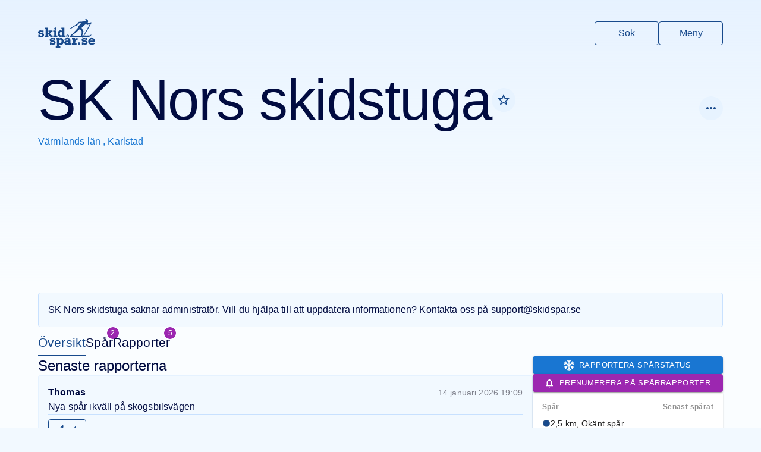

--- FILE ---
content_type: text/html
request_url: https://www.skidspar.se/varmland/karlstad/sk-nors-skidstuga
body_size: 196007
content:
<!DOCTYPE html><html lang="sv"><head><meta charSet="utf-8"/><meta name="viewport" content="width=device-width, initial-scale=1, viewport-fit=cover"/><title>SK Nors skidstuga i Karlstad, Värmlands län - Skidspår.se</title><meta name="description" content="Anläggningen SK Nors skidstuga har 2 spår, 2.5 km, utan spåravgift, och belysning på vissa spår. Välkommen till SK Nors skidstuga i Karlstad, Värmlands län på Skidspår.se."/><meta name="og:image" content=""/><meta name="og:image:alt" content="SK Nors skidstuga i Karlstad, Värmlands län"/><meta name="twitter:image" content=""/><meta name="twitter:image:alt" content="SK Nors skidstuga i Karlstad, Värmlands län"/><meta name="theme-color" content="#184a8c"/><link rel="icon" href="/favicon.ico"/><link rel="icon" href="/favicon.png" type="image/png"/><link rel="apple-touch-icon" href="/apple-touch-icon.png"/><link rel="manifest" href="/manifest.json"/><link rel="stylesheet" href="/assets/FacilityMarker-us7Xp3sX.css"/><script async="" src="https://securepubads.g.doubleclick.net/tag/js/gpt.js"></script><link rel="stylesheet" href="https://unpkg.com/leaflet@1.6.0/dist/leaflet.css" integrity="sha512-xwE/Az9zrjBIphAcBb3F6JVqxf46+CDLwfLMHloNu6KEQCAWi6HcDUbeOfBIptF7tcCzusKFjFw2yuvEpDL9wQ==" crossorigin=""/><link rel="stylesheet" href="https://unpkg.com/react-leaflet-markercluster/dist/styles.min.css"/><script src="https://unpkg.com/leaflet@1.6.0/dist/leaflet.js" integrity="sha512-gZwIG9x3wUXg2hdXF6+rVkLF/0Vi9U8D2Ntg4Ga5I5BZpVkVxlJWbSQtXPSiUTtC0TjtGOmxa1AJPuV0CPthew==" crossorigin=""></script></head><body><noscript><iframe src="https://www.googletagmanager.com/ns.html?id=GTM-PFCXSF95" title="GTM iframe" height="0" width="0" style="display:none;visibility:hidden"></iframe></noscript><style data-emotion="css-global o6gwfi">html{-webkit-font-smoothing:antialiased;-moz-osx-font-smoothing:grayscale;box-sizing:border-box;-webkit-text-size-adjust:100%;}*,*::before,*::after{box-sizing:inherit;}strong,b{font-weight:700;}body{margin:0;color:rgba(0, 0, 0, 0.87);font-family:"Roboto","Helvetica","Arial",sans-serif;font-weight:400;font-size:1rem;line-height:1.5;letter-spacing:0.00938em;background-color:#fff;}@media print{body{background-color:#fff;}}body::backdrop{background-color:#fff;}</style><style data-emotion="css tf71g3">.css-tf71g3{height:auto;min-height:50rem;background:linear-gradient(rgba(218, 235, 255, 0.6) 0rem, #FAFDFF 30rem) no-repeat,#FAFDFF;padding-bottom:96px;}</style><div class="css-tf71g3"><style data-emotion="css 1mc4fxw">.css-1mc4fxw{display:-webkit-box;display:-webkit-flex;display:-ms-flexbox;display:flex;-webkit-flex-direction:column;-ms-flex-direction:column;flex-direction:column;gap:32px;}</style><div class="css-1mc4fxw"><style data-emotion="css uimnpx">.css-uimnpx{padding:32px 16px;padding-top:32px;padding-bottom:32px;padding-left:0px;padding-right:0px;}</style><header class="css-uimnpx"><style data-emotion="css 106mbhu">.css-106mbhu{display:-webkit-box;display:-webkit-flex;display:-ms-flexbox;display:flex;-webkit-box-pack:justify;-webkit-justify-content:space-between;justify-content:space-between;}</style><style data-emotion="css 1sz2jem-MuiContainer-root">.css-1sz2jem-MuiContainer-root{width:100%;margin-left:auto;box-sizing:border-box;margin-right:auto;display:block;padding-left:16px;padding-right:16px;display:-webkit-box;display:-webkit-flex;display:-ms-flexbox;display:flex;-webkit-box-pack:justify;-webkit-justify-content:space-between;justify-content:space-between;}@media (min-width:600px){.css-1sz2jem-MuiContainer-root{padding-left:24px;padding-right:24px;}}@media (min-width:1200px){.css-1sz2jem-MuiContainer-root{max-width:1200px;}}</style><div class="MuiContainer-root MuiContainer-maxWidthLg css-1sz2jem-MuiContainer-root"><style data-emotion="css lrjcay">.css-lrjcay{display:-webkit-box;display:-webkit-flex;display:-ms-flexbox;display:flex;}.css-lrjcay svg{fill:#184a8c;height:48px;-webkit-transition:fill 0.2s;transition:fill 0.2s;}.css-lrjcay:hover svg{fill:#010B40;}</style><a title="Till startsidan" class="css-lrjcay" href="/" data-discover="true"><svg xmlns="http://www.w3.org/2000/svg" viewBox="0 0 1711.19 856.3"><title>Skidspår.se</title><path d="M1591.3 488.66c2.92-4.47 4.79-9.53 5.78-14.83.46-2.48-.15-4.69-2.38-6.13-2.25-1.46-4.52-1.04-6.52.5-2.24 1.72-4.43 3.54-6.46 5.51-16.24 15.82-35.59 23.35-58.31 22.77-13.82-.36-27.68-.45-41.49.19-30.15 1.4-60.31.31-90.46.6-5.05.05-5.62-1.17-3.04-5.7 7.09-12.45 14.32-24.83 21.39-37.29 26.74-47.09 53.41-94.21 80.16-141.29 35.56-62.58 71.15-125.14 106.76-187.7 2.61-4.59 4.07-9.52 4.45-14.72.66-8.97-5.98-14.44-14.76-12.43-3.73.85-7.54 1.4-11.24 2.39-15.9 4.28-31.76 8.67-47.64 13.02-11.55 3.16-23.58 4.36-34.91 8.45-.91.33-1.98.31-2.97.32-3.08.04-6.12-.17-7.79-3.33-1.63-3.1-.61-6.04 1.48-8.32 4.89-5.35 7.39-12.25 12.02-17.76 2.28-2.71 3.29-6.21 3.72-9.7 1.1-8.95 1.26-17.86-.07-26.87-1.67-11.32-7.22-20.48-15.52-27.7-9.4-8.19-19.53-15.56-29.48-23.1-9.56-7.25-20.45-5.99-31.18-3.95-4.16.79-7 4.05-7.08 8.63-.09 4.56 2.11 7.97 6.26 9.99 3.04 1.48 6.31 2.06 9.66 2.36 2.65.24 5.3.55 7.92.98 4.8.8 8.42 3.22 9.86 8.07 1.36 4.57-.99 7.84-3.78 11.22-7.24 8.8-16.33 15.68-24.11 23.9-5.57 5.89-12.16 7.77-20 5.73-4.67-1.21-9.41-2.49-14.3-1.85-10.08 1.3-20.25 1.93-30.28 3.3-39.33 5.36-78.85 7.93-118.47 9.57-11.48.48-21.7 3.8-28.86 13.4-3.18 4.26-5.6 9.09-8.83 13.31-8.29 10.83-15.58 22.71-26.49 31.1-17.97 13.82-37.62 25.22-56.66 37.47-21.29 13.7-43.24 26.41-64.12 40.7-20.64 14.12-42.2 26.72-63.16 40.31-10.34 6.7-21.11 12.72-31.71 19.01-4.25 2.53-6.35 6.2-6.29 11.15.05 4.5-.14 9.01.11 13.5.3 5.45 2.42 6.54 7.04 3.69 7.09-4.38 14.24-8.68 21.1-13.39 12.76-8.76 24.81-18.69 38.1-26.54 33.99-20.06 67.93-40.2 101.19-61.42 9.81-6.26 19.71-9.87 31.29-9.32 4.9.24 9.68-.93 13.64-4.06 5.36-4.23 10.91-8.24 15.61-13.25 11.29-12.02 22.39-24.22 33.97-35.96 8.01-8.12 17.14-14.67 28.76-17.14 9.14-1.94 18.19-1.58 27.34-.65 4.26.43 8.66.67 10.73 5.01 2.14 4.48-1.49 7.54-3.86 10.59-6.74 8.7-15.15 15.9-22.15 24.42-10.04 12.21-20.44 24.15-31.18 35.75-9.46 10.21-16.32 21.21-17.32 35.58-.43 6.16-1.49 12.46-5.42 17.95-10.76 15.05-21.93 29.73-34.81 43.08-26.14 27.1-50.95 55.42-75.99 83.51-26.98 30.25-54.39 59.97-86.68 84.7-9.31 7.13-13.74 15.21-8.45 26.71 1.4 3.05.3 3.84-3.03 4.04-11.15.65-22.3.65-33.46.65-3.96 0-6.47 1.5-6.48 5.77-.03 9.33-.04 18.66.03 27.99.02 3.37 1.8 5.26 5.25 5.37 2.17.07 4.33.1 6.5.1h178.48c59.49 0 117.66-.02 176.48.04 4.49 0 8.98.37 13.45.81 5.08.5 5.43 1.26 2.95 5.93-2.43 4.56-4.98 9.05-7.48 13.57-1.34 2.42-2.4 4.94-.47 7.47 1.91 2.5 4.71 2.97 7.66 2.65 2.22-.24 4.02-1.45 5.89-2.58 7.41-4.47 12.5-10.96 16.08-18.65 3.3-7.08 8.45-9.47 16.32-9.4 38.66.36 77.33.03 115.99.21 24.52.11 47.83-3.13 69.29-16.75 13.17-8.36 23.96-18.41 32.35-31.26Zm-282.23-105.02c-1.15 11.78-1.6 23.59-2.4 35.37-1.24 18.12-4.19 36.04-5.67 54.13-.46 5.64-1.18 11.26-1.59 16.91-.24 3.32-1.83 5.14-5.03 5.89-4.41 1.04-8.85 1.44-13.38 1.44-36.15-.03-72.3-.02-108.46-.02-34.32 0-68.64-.05-102.96.03-11.97.03-23.93-1.87-35.91-.1-1.45.21-3.01.02-4.47-.27-6.12-1.19-7.79-5.95-3.53-10.54 1.78-1.92 4.06-3.45 6.3-4.86 23.58-14.86 44.8-32.92 67.21-49.36 21.63-15.87 42.23-32.98 62.39-50.66 17.64-15.47 35.18-31.05 52.44-46.95 9.31-8.57 18.77-16.98 28.42-25.16 7.58-6.43 12.72-6.21 19.47 1.17 13.47 14.74 27.09 29.37 39.26 45.23 6.25 8.14 8.88 17.8 7.91 27.75Zm56.92 104.44c-3.41 6.22-8.02 9.01-14.69 9.15-6.49.14-12.99.41-19.47-.28-4.08-.44-5.93-1.93-4.52-6.53 4.54-14.8 9.22-29.58 12.98-44.59 4.61-18.38 10.74-36.38 13.71-55.17.83-5.26 2.36-10.41 4.6-15.28 2.67-5.8 1.97-11.21-1.03-16.72-7.94-14.59-15.8-29.24-23.7-43.85-6.06-11.23-11.46-22.9-19.09-33.29-5.18-7.05-5.32-15.63-5.96-23.89-.3-3.82 1.93-6.95 4.88-9.44 21-17.7 41.89-35.54 63.01-53.09 13.31-11.06 27.03-21.63 40.45-32.56 5.66-4.61 11.92-4.75 18.43-3.04 13.2 3.46 26.42 6.89 39.17 11.87 8.63 3.37 16.61 2.44 24.78-2.41 19.2-11.39 38.75-22.18 58.16-33.2.97-.55 1.89-1.44 3.32-.84.47 2.35-1.16 4.01-2.16 5.81-19.8 35.69-39.65 71.35-59.49 107.02l-70.17 126.24c-21.12 38-42.36 75.94-63.25 114.08ZM140.12 422.67c-12-4.18-30.06-8.36-54.19-12.53-15.23-2.69-24.7-5.02-28.41-6.97-3.71-1.95-5.56-4.82-5.56-8.59 0-9.97 9.03-14.96 27.09-14.96 24.53 0 38.82 6.81 42.87 20.42h44.69v-56.82h-44.69v6.77c-15.37-6.54-31.88-9.81-49.54-9.81-21.84 0-39.36 5.56-52.57 16.68C6.6 367.97-.01 381.62-.01 397.78c0 17.25 7.01 31.09 21.03 41.53 14.02 10.44 36.87 18.24 68.55 23.38 15.36 2.57 25.68 5.28 30.93 8.11 5.26 2.83 7.89 6.81 7.89 11.93 0 5.53-2.87 10.08-8.59 13.65-5.73 3.57-13.72 5.36-23.96 5.36-11.86 0-21.84-2.73-29.93-8.19-8.09-5.46-12.33-12.77-12.74-21.94H7.48v67.33h45.7v-9.81c8.63 9.5 24.6 14.25 47.92 14.25 25.07 0 44.45-6.1 58.13-18.3 13.68-12.2 20.52-27.87 20.52-47.01 0-13.48-3.61-25.04-10.82-34.68-7.21-9.64-16.82-16.55-28.81-20.73ZM288 435.31V257.68h-93.82v45.09h31.54v191.08h-31.54v45.09h117.47v-42.86H288v-60.77z"></path><path d="M434.59 538.94v-45.09h-27.11l-52.17-62.15 57.24-48.86h19.62v-39.63H313.88v37.41h41.32L288 435.31l86.54 103.63h60.05zM518.31 321.17c9.43 0 17.49-3.32 24.16-9.98 6.67-6.65 10.01-14.68 10.01-24.09s-3.3-17.47-9.91-24.19c-6.61-6.72-14.69-10.08-24.26-10.08s-17.49 3.36-24.16 10.08c-6.67 6.72-10.01 14.78-10.01 24.19s3.37 17.27 10.11 23.99c6.74 6.72 14.76 10.08 24.06 10.08ZM577.96 493.85h-29.12V343.21h-92.2v45.09h29.72v105.55h-29.72v45.09h121.32v-45.09zM671.64 541.77c20.35 0 39.23-8.71 56.62-26.13v23.3h94.63v-45.09h-32.15V257.68h-93.01v45.09h30.53V365c-14.83-17.76-33.63-26.64-56.41-26.64s-43.81 9.81-60.26 29.42c-16.45 19.61-24.67 43.71-24.67 72.29s8.02 52.17 24.06 71.98c16.04 19.82 36.26 29.72 60.66 29.72Zm-10.61-138.81c6.67-9.5 16.14-14.25 28.41-14.25 10.24 0 19.38 3.98 27.4 11.93 8.02 7.96 12.03 21.3 12.03 40.04s-3.94 31.58-11.83 39.73c-7.89 8.16-17.02 12.23-27.4 12.23-12.54 0-22.11-5.02-28.71-15.06-6.61-10.04-9.91-22.41-9.91-37.1 0-15.5 3.34-28.01 10.01-37.51ZM487.12 651.67c-12-4.18-30.06-8.36-54.19-12.53-15.23-2.69-24.7-5.02-28.41-6.97-3.71-1.95-5.56-4.82-5.56-8.59 0-9.97 9.03-14.96 27.09-14.96 24.53 0 38.82 6.81 42.87 20.42h44.69v-56.82h-44.69v6.77c-15.37-6.54-31.88-9.81-49.54-9.81-21.84 0-39.36 5.56-52.57 16.68-13.21 11.11-19.82 24.76-19.82 40.92 0 17.25 7.01 31.09 21.03 41.53 14.02 10.44 36.87 18.24 68.55 23.38 15.36 2.57 25.68 5.28 30.93 8.11 5.26 2.83 7.89 6.81 7.89 11.93 0 5.53-2.87 10.08-8.59 13.65-5.73 3.57-13.72 5.36-23.96 5.36-11.86 0-21.84-2.73-29.93-8.19-8.09-5.46-12.33-12.77-12.74-21.94h-45.7v67.33h45.7v-9.81c8.63 9.5 24.6 14.25 47.92 14.25 25.07 0 44.45-6.1 58.13-18.3 13.68-12.2 20.52-27.87 20.52-47.01 0-13.48-3.61-25.04-10.82-34.68-7.21-9.64-16.82-16.55-28.81-20.73ZM685.3 569.18c-21.43 0-40.84 9.2-58.23 27.6v-24.57h-89.98v45.09h27.5v193.91h-32.96v45.09H666.3v-45.09h-39.23v-63.29c17.25 16.31 36.33 24.47 57.22 24.47 25.61 0 46.1-9.5 61.47-28.51 15.37-19.01 23.05-43 23.05-71.98 0-27.36-7.45-51.32-22.34-71.88-14.9-20.55-35.28-30.84-61.16-30.84Zm8.69 141.13c-7.15 8.49-16.31 12.74-27.5 12.74-12.13 0-21.84-4.72-29.12-14.15-7.28-9.43-10.92-21.9-10.92-37.41 0-17.25 3.67-30.23 11.02-38.92 7.35-8.69 16.88-13.04 28.61-13.04s20.93 4.25 28 12.74c7.08 8.49 10.62 21.3 10.62 38.42s-3.57 31.14-10.72 39.63ZM887.11 554.42c12.13 0 22.27-4.25 30.43-12.74 8.15-8.49 12.23-18.47 12.23-29.93s-4.18-21.77-12.54-30.13-18.4-12.54-30.13-12.54-21.94 4.18-30.23 12.54-12.44 18.4-12.44 30.13 4.18 21.94 12.54 30.23 18.4 12.43 30.13 12.43Zm-15.47-58.03c4.25-4.31 9.4-6.47 15.47-6.47s11.59 2.19 15.77 6.57c4.18 4.38 6.27 9.47 6.27 15.27s-2.16 11.26-6.47 15.57c-4.32 4.32-9.5 6.47-15.57 6.47s-11.22-2.15-15.47-6.47c-4.25-4.31-6.37-9.5-6.37-15.57s2.12-11.05 6.37-15.37ZM971.22 651.48c0-18.06-1.25-31.1-3.74-39.13-2.5-8.02-6.77-15.4-12.84-22.14s-15.3-12.23-27.7-16.48c-12.4-4.25-28.04-6.37-46.91-6.37-48.66 0-80.27 15.44-94.83 46.3l50.35 9.1c9.97-10.24 21.97-15.37 35.99-15.37 11.32 0 20.35 3.2 27.09 9.6 6.74 6.4 10.11 14.59 10.11 24.57v11.93c-16.99-6.6-32.02-9.91-45.09-9.91-23.46 0-42.6 6.34-57.42 19.01-14.83 12.67-22.24 28.38-22.24 47.11s7.04 33.43 21.13 44.48c14.08 11.05 30.84 16.58 50.25 16.58s36.53-6.1 53.38-18.3v15.47h94.02v-45.09h-31.54v-71.38Zm-62.48 60.05c-14.56 13.62-27.63 20.42-39.23 20.42-7.42 0-13.48-2.56-18.2-7.68-4.72-5.12-7.08-11.25-7.08-18.4 0-7.95 2.93-14.02 8.8-18.2 5.86-4.18 12.37-6.27 19.51-6.27 9.03 0 21.09 4.72 36.19 14.15v15.97ZM1132.99 584.85c-12.47 10.45-20.46 22.82-23.96 37.1v-49.74h-91.19v45.09h33.97v105.55h-36.19v45.09h137.7v-45.09h-39.02v-24.06c0-16.18 3.23-30.19 9.71-42.06 6.47-11.86 14.69-19.54 24.67-23.05 9.97-3.5 22.85-5.26 38.62-5.26v-59.04c-3.91-.13-7.28-.2-10.11-.2-16.98 0-31.71 5.23-44.18 15.67ZM1196.61 700.2h67.54v67.74h-67.54zM1445.79 651.67c-12-4.18-30.06-8.36-54.19-12.53-15.23-2.69-24.7-5.02-28.41-6.97-3.71-1.95-5.56-4.82-5.56-8.59 0-9.97 9.03-14.96 27.09-14.96 24.53 0 38.82 6.81 42.87 20.42h44.69v-56.82h-44.69v6.77c-15.37-6.54-31.88-9.81-49.54-9.81-21.84 0-39.36 5.56-52.57 16.68-13.21 11.11-19.82 24.76-19.82 40.92 0 17.25 7.01 31.09 21.03 41.53s36.87 18.24 68.55 23.38c15.36 2.57 25.68 5.28 30.93 8.11 5.26 2.83 7.89 6.81 7.89 11.93 0 5.53-2.87 10.08-8.59 13.65-5.73 3.57-13.72 5.36-23.96 5.36-11.86 0-21.84-2.73-29.92-8.19-8.09-5.46-12.33-12.77-12.74-21.94h-45.7v67.33h45.7v-9.81c8.62 9.5 24.6 14.25 47.92 14.25 25.07 0 44.45-6.1 58.13-18.3 13.68-12.2 20.52-27.87 20.52-47.01 0-13.48-3.61-25.04-10.82-34.68-7.21-9.64-16.82-16.55-28.81-20.73ZM1614.94 731.95c-11.46 0-22.34-3.71-32.66-11.12-10.31-7.41-15.94-20.02-16.88-37.81h145.79c0-20.76-3.17-39.56-9.5-56.41-6.34-16.85-17.66-30.94-33.97-42.26-16.31-11.32-35.66-16.98-58.03-16.98-30.87 0-56.28 10.11-76.23 30.33-19.95 20.22-29.93 45.43-29.93 75.62s9.67 53.58 29.02 71.78c19.34 18.2 46.27 27.3 80.78 27.3 43.27 0 75.08-15.97 95.44-47.92l-48.53-15.57c-15.23 15.37-30.33 23.05-45.29 23.05Zm-8.49-123.14c12.26 0 21.95 3.84 29.04 11.53 7.09 7.68 11.36 16.98 12.81 27.9h-81.89c3.77-26.29 17.12-39.43 40.04-39.43Z"></path></svg></a><style data-emotion="css 1h2d1sj-MuiStack-root">.css-1h2d1sj-MuiStack-root{display:-webkit-box;display:-webkit-flex;display:-ms-flexbox;display:flex;-webkit-flex-direction:column;-ms-flex-direction:column;flex-direction:column;-webkit-flex-direction:row;-ms-flex-direction:row;flex-direction:row;-webkit-align-items:center;-webkit-box-align:center;-ms-flex-align:center;align-items:center;}@media (min-width:0px){.css-1h2d1sj-MuiStack-root{gap:8px;}}@media (min-width:600px){.css-1h2d1sj-MuiStack-root{gap:16px;}}</style><div class="MuiStack-root css-1h2d1sj-MuiStack-root"><style data-emotion="css 1mdd07t-MuiIconButton-root">.css-1mdd07t-MuiIconButton-root{text-align:center;-webkit-flex:0 0 auto;-ms-flex:0 0 auto;flex:0 0 auto;font-size:1.5rem;padding:8px;border-radius:50%;overflow:visible;color:rgba(0, 0, 0, 0.54);-webkit-transition:background-color 150ms cubic-bezier(0.4, 0, 0.2, 1) 0ms;transition:background-color 150ms cubic-bezier(0.4, 0, 0.2, 1) 0ms;color:#1976d2;}.css-1mdd07t-MuiIconButton-root:hover{background-color:rgba(0, 0, 0, 0.04);}@media (hover: none){.css-1mdd07t-MuiIconButton-root:hover{background-color:transparent;}}.css-1mdd07t-MuiIconButton-root:hover{background-color:rgba(25, 118, 210, 0.04);}@media (hover: none){.css-1mdd07t-MuiIconButton-root:hover{background-color:transparent;}}.css-1mdd07t-MuiIconButton-root.Mui-disabled{background-color:transparent;color:rgba(0, 0, 0, 0.26);}</style><style data-emotion="css 1kuq5xv-MuiButtonBase-root-MuiIconButton-root">.css-1kuq5xv-MuiButtonBase-root-MuiIconButton-root{display:-webkit-inline-box;display:-webkit-inline-flex;display:-ms-inline-flexbox;display:inline-flex;-webkit-align-items:center;-webkit-box-align:center;-ms-flex-align:center;align-items:center;-webkit-box-pack:center;-ms-flex-pack:center;-webkit-justify-content:center;justify-content:center;position:relative;box-sizing:border-box;-webkit-tap-highlight-color:transparent;background-color:transparent;outline:0;border:0;margin:0;border-radius:0;padding:0;cursor:pointer;-webkit-user-select:none;-moz-user-select:none;-ms-user-select:none;user-select:none;vertical-align:middle;-moz-appearance:none;-webkit-appearance:none;-webkit-text-decoration:none;text-decoration:none;color:inherit;text-align:center;-webkit-flex:0 0 auto;-ms-flex:0 0 auto;flex:0 0 auto;font-size:1.5rem;padding:8px;border-radius:50%;overflow:visible;color:rgba(0, 0, 0, 0.54);-webkit-transition:background-color 150ms cubic-bezier(0.4, 0, 0.2, 1) 0ms;transition:background-color 150ms cubic-bezier(0.4, 0, 0.2, 1) 0ms;color:#1976d2;}.css-1kuq5xv-MuiButtonBase-root-MuiIconButton-root::-moz-focus-inner{border-style:none;}.css-1kuq5xv-MuiButtonBase-root-MuiIconButton-root.Mui-disabled{pointer-events:none;cursor:default;}@media print{.css-1kuq5xv-MuiButtonBase-root-MuiIconButton-root{-webkit-print-color-adjust:exact;color-adjust:exact;}}.css-1kuq5xv-MuiButtonBase-root-MuiIconButton-root:hover{background-color:rgba(0, 0, 0, 0.04);}@media (hover: none){.css-1kuq5xv-MuiButtonBase-root-MuiIconButton-root:hover{background-color:transparent;}}.css-1kuq5xv-MuiButtonBase-root-MuiIconButton-root:hover{background-color:rgba(25, 118, 210, 0.04);}@media (hover: none){.css-1kuq5xv-MuiButtonBase-root-MuiIconButton-root:hover{background-color:transparent;}}.css-1kuq5xv-MuiButtonBase-root-MuiIconButton-root.Mui-disabled{background-color:transparent;color:rgba(0, 0, 0, 0.26);}</style><a class="MuiButtonBase-root MuiIconButton-root MuiIconButton-colorPrimary MuiIconButton-sizeMedium css-1kuq5xv-MuiButtonBase-root-MuiIconButton-root" tabindex="0" href="/sok" data-discover="true"><style data-emotion="css tzssek-MuiSvgIcon-root">.css-tzssek-MuiSvgIcon-root{-webkit-user-select:none;-moz-user-select:none;-ms-user-select:none;user-select:none;width:1em;height:1em;display:inline-block;fill:currentColor;-webkit-flex-shrink:0;-ms-flex-negative:0;flex-shrink:0;-webkit-transition:fill 200ms cubic-bezier(0.4, 0, 0.2, 1) 0ms;transition:fill 200ms cubic-bezier(0.4, 0, 0.2, 1) 0ms;font-size:2.1875rem;}</style><svg class="MuiSvgIcon-root MuiSvgIcon-fontSizeLarge css-tzssek-MuiSvgIcon-root" focusable="false" aria-hidden="true" viewBox="0 0 24 24" data-testid="SearchIcon"><path d="M15.5 14h-.79l-.28-.27C15.41 12.59 16 11.11 16 9.5 16 5.91 13.09 3 9.5 3S3 5.91 3 9.5 5.91 16 9.5 16c1.61 0 3.09-.59 4.23-1.57l.27.28v.79l5 4.99L20.49 19zm-6 0C7.01 14 5 11.99 5 9.5S7.01 5 9.5 5 14 7.01 14 9.5 11.99 14 9.5 14"></path></svg></a><button class="MuiButtonBase-root MuiIconButton-root MuiIconButton-colorPrimary MuiIconButton-sizeMedium css-1kuq5xv-MuiButtonBase-root-MuiIconButton-root" tabindex="0" type="button"><svg class="MuiSvgIcon-root MuiSvgIcon-fontSizeLarge css-tzssek-MuiSvgIcon-root" focusable="false" aria-hidden="true" viewBox="0 0 24 24" data-testid="MenuIcon"><path d="M3 18h18v-2H3zm0-5h18v-2H3zm0-7v2h18V6z"></path></svg></button></div></div></header><style data-emotion="css 1oqqzyl-MuiContainer-root">.css-1oqqzyl-MuiContainer-root{width:100%;margin-left:auto;box-sizing:border-box;margin-right:auto;display:block;padding-left:16px;padding-right:16px;}@media (min-width:600px){.css-1oqqzyl-MuiContainer-root{padding-left:24px;padding-right:24px;}}@media (min-width:1200px){.css-1oqqzyl-MuiContainer-root{max-width:1200px;}}</style><div class="MuiContainer-root MuiContainer-maxWidthLg css-1oqqzyl-MuiContainer-root"><div class="css-1mc4fxw"><style data-emotion="css 1ed8rzx-MuiStack-root">.css-1ed8rzx-MuiStack-root{display:-webkit-box;display:-webkit-flex;display:-ms-flexbox;display:flex;-webkit-flex-direction:column;-ms-flex-direction:column;flex-direction:column;gap:32px;}</style><header class="MuiStack-root css-1ed8rzx-MuiStack-root"><style data-emotion="css 1uwul59-MuiStack-root">.css-1uwul59-MuiStack-root{display:-webkit-box;display:-webkit-flex;display:-ms-flexbox;display:flex;-webkit-flex-direction:row;-ms-flex-direction:row;flex-direction:row;gap:16px;-webkit-align-items:center;-webkit-box-align:center;-ms-flex-align:center;align-items:center;-webkit-box-pack:justify;-webkit-justify-content:space-between;justify-content:space-between;width:100%;}</style><div class="MuiStack-root css-1uwul59-MuiStack-root"><div class="MuiStack-root css-1uwul59-MuiStack-root"><style data-emotion="css 1qh2y1i-MuiStack-root">.css-1qh2y1i-MuiStack-root{display:-webkit-box;display:-webkit-flex;display:-ms-flexbox;display:flex;-webkit-flex-direction:column;-ms-flex-direction:column;flex-direction:column;gap:4px;}</style><div class="MuiStack-root css-1qh2y1i-MuiStack-root"><style data-emotion="css 1rlitzi-MuiStack-root">.css-1rlitzi-MuiStack-root{display:-webkit-box;display:-webkit-flex;display:-ms-flexbox;display:flex;-webkit-flex-direction:row;-ms-flex-direction:row;flex-direction:row;-webkit-align-items:center;-webkit-box-align:center;-ms-flex-align:center;align-items:center;gap:8px;}</style><div class="MuiStack-root css-1rlitzi-MuiStack-root"><style data-emotion="css o2w69a-MuiTypography-root">.css-o2w69a-MuiTypography-root{margin:0;font-family:"Roboto","Helvetica","Arial",sans-serif;font-weight:300;font-size:6rem;line-height:1.167;letter-spacing:-0.01562em;}</style><h1 class="MuiTypography-root MuiTypography-h1 css-o2w69a-MuiTypography-root">SK Nors skidstuga</h1></div><style data-emotion="css x4wfr5-MuiTypography-root">.css-x4wfr5-MuiTypography-root{margin:0;font-family:"Roboto","Helvetica","Arial",sans-serif;font-weight:400;font-size:1rem;line-height:1.75;letter-spacing:0.00938em;color:#1976d2;}</style><h6 class="MuiTypography-root MuiTypography-subtitle1 css-x4wfr5-MuiTypography-root"><span><a href="/varmland" data-discover="true">Värmlands län</a>, </span><span><a href="/varmland/karlstad" data-discover="true">Karlstad</a></span></h6></div></div></div></header><style data-emotion="css 13qny4n">.css-13qny4n{position:relative;display:-webkit-box;display:-webkit-flex;display:-ms-flexbox;display:flex;-webkit-box-pack:center;-ms-flex-pack:center;-webkit-justify-content:center;justify-content:center;-webkit-align-items:center;-webkit-box-align:center;-ms-flex-align:center;align-items:center;height:240px;}</style><div class="css-13qny4n"></div><style data-emotion="css 1iiuapu">.css-1iiuapu{background-color:#F2F9FF;border-radius:4px;border:1px;border-color:#C8E1FF;border-style:solid;}</style><style data-emotion="css 1dcdh4">.css-1dcdh4{padding:16px;background-color:#F2F9FF;border-radius:4px;border:1px;border-color:#C8E1FF;border-style:solid;}</style><div class="MuiBox-root css-1dcdh4"><style data-emotion="css ahj2mt-MuiTypography-root">.css-ahj2mt-MuiTypography-root{margin:0;font-family:"Roboto","Helvetica","Arial",sans-serif;font-weight:400;font-size:1rem;line-height:1.5;letter-spacing:0.00938em;}</style><p class="MuiTypography-root MuiTypography-body1 css-ahj2mt-MuiTypography-root">SK Nors skidstuga<!-- --> saknar administratör. Vill du hjälpa till att uppdatera informationen? Kontakta oss på<!-- --> <a href="mailto:support@skidspar.se">support@skidspar.se</a></p></div><style data-emotion="css 1hyfx7x">.css-1hyfx7x{display:none;}</style><div class="MuiBox-root css-1hyfx7x"><style data-emotion="css sav9y9-MuiStack-root">.css-sav9y9-MuiStack-root{display:-webkit-box;display:-webkit-flex;display:-ms-flexbox;display:flex;-webkit-flex-direction:column;-ms-flex-direction:column;flex-direction:column;-webkit-flex-direction:row;-ms-flex-direction:row;flex-direction:row;gap:32px;-webkit-align-items:center;-webkit-box-align:center;-ms-flex-align:center;align-items:center;-webkit-box-flex-wrap:wrap;-webkit-flex-wrap:wrap;-ms-flex-wrap:wrap;flex-wrap:wrap;font-size:1.3125rem;}</style><nav class="MuiStack-root css-sav9y9-MuiStack-root"><style data-emotion="css b12h5k">.css-b12h5k{color:currentColor;-webkit-text-decoration:none;text-decoration:none;box-shadow:inset 0 -2px 0 transparent;-webkit-transition:box-shadow 0.2s;transition:box-shadow 0.2s;padding:8px 0;}.css-b12h5k.active{color:#184a8c;}.css-b12h5k.active,.css-b12h5k:not(.active):hover{box-shadow:inset 0 -2px 0 currentColor;}.css-b12h5k.pending{box-shadow:inset 0 -2px 0 #DAEBFF;}</style><a aria-current="page" class="css-b12h5k active" href="/varmland/karlstad/sk-nors-skidstuga" data-discover="true"><style data-emotion="css 1c32n2y-MuiBadge-root">.css-1c32n2y-MuiBadge-root{position:relative;display:-webkit-inline-box;display:-webkit-inline-flex;display:-ms-inline-flexbox;display:inline-flex;vertical-align:middle;-webkit-flex-shrink:0;-ms-flex-negative:0;flex-shrink:0;}</style><span class="MuiBadge-root css-1c32n2y-MuiBadge-root">Översikt<style data-emotion="css y2h6q0-MuiBadge-badge">.css-y2h6q0-MuiBadge-badge{display:-webkit-box;display:-webkit-flex;display:-ms-flexbox;display:flex;-webkit-flex-direction:row;-ms-flex-direction:row;flex-direction:row;-webkit-box-flex-wrap:wrap;-webkit-flex-wrap:wrap;-ms-flex-wrap:wrap;flex-wrap:wrap;-webkit-box-pack:center;-ms-flex-pack:center;-webkit-justify-content:center;justify-content:center;-webkit-align-content:center;-ms-flex-line-pack:center;align-content:center;-webkit-align-items:center;-webkit-box-align:center;-ms-flex-align:center;align-items:center;position:absolute;box-sizing:border-box;font-family:"Roboto","Helvetica","Arial",sans-serif;font-weight:500;font-size:0.75rem;min-width:20px;line-height:1;padding:0 6px;height:20px;border-radius:10px;z-index:1;-webkit-transition:-webkit-transform 225ms cubic-bezier(0.4, 0, 0.2, 1) 0ms;transition:transform 225ms cubic-bezier(0.4, 0, 0.2, 1) 0ms;background-color:#1976d2;color:#fff;top:0;right:0;-webkit-transform:scale(1) translate(50%, -50%);-moz-transform:scale(1) translate(50%, -50%);-ms-transform:scale(1) translate(50%, -50%);transform:scale(1) translate(50%, -50%);transform-origin:100% 0%;-webkit-transition:-webkit-transform 195ms cubic-bezier(0.4, 0, 0.2, 1) 0ms;transition:transform 195ms cubic-bezier(0.4, 0, 0.2, 1) 0ms;}.css-y2h6q0-MuiBadge-badge.MuiBadge-invisible{-webkit-transform:scale(0) translate(50%, -50%);-moz-transform:scale(0) translate(50%, -50%);-ms-transform:scale(0) translate(50%, -50%);transform:scale(0) translate(50%, -50%);}</style><span class="MuiBadge-badge MuiBadge-standard MuiBadge-invisible MuiBadge-anchorOriginTopRight MuiBadge-anchorOriginTopRightRectangular MuiBadge-overlapRectangular MuiBadge-colorPrimary css-y2h6q0-MuiBadge-badge"></span></span></a><a class="css-b12h5k" href="/varmland/karlstad/sk-nors-skidstuga/spar" data-discover="true"><span class="MuiBadge-root css-1c32n2y-MuiBadge-root">Spår<style data-emotion="css 1abqjyq-MuiBadge-badge">.css-1abqjyq-MuiBadge-badge{display:-webkit-box;display:-webkit-flex;display:-ms-flexbox;display:flex;-webkit-flex-direction:row;-ms-flex-direction:row;flex-direction:row;-webkit-box-flex-wrap:wrap;-webkit-flex-wrap:wrap;-ms-flex-wrap:wrap;flex-wrap:wrap;-webkit-box-pack:center;-ms-flex-pack:center;-webkit-justify-content:center;justify-content:center;-webkit-align-content:center;-ms-flex-line-pack:center;align-content:center;-webkit-align-items:center;-webkit-box-align:center;-ms-flex-align:center;align-items:center;position:absolute;box-sizing:border-box;font-family:"Roboto","Helvetica","Arial",sans-serif;font-weight:500;font-size:0.75rem;min-width:20px;line-height:1;padding:0 6px;height:20px;border-radius:10px;z-index:1;-webkit-transition:-webkit-transform 225ms cubic-bezier(0.4, 0, 0.2, 1) 0ms;transition:transform 225ms cubic-bezier(0.4, 0, 0.2, 1) 0ms;background-color:#9c27b0;color:#fff;top:0;right:0;-webkit-transform:scale(1) translate(50%, -50%);-moz-transform:scale(1) translate(50%, -50%);-ms-transform:scale(1) translate(50%, -50%);transform:scale(1) translate(50%, -50%);transform-origin:100% 0%;}.css-1abqjyq-MuiBadge-badge.MuiBadge-invisible{-webkit-transform:scale(0) translate(50%, -50%);-moz-transform:scale(0) translate(50%, -50%);-ms-transform:scale(0) translate(50%, -50%);transform:scale(0) translate(50%, -50%);}</style><span class="MuiBadge-badge MuiBadge-standard MuiBadge-anchorOriginTopRight MuiBadge-anchorOriginTopRightRectangular MuiBadge-overlapRectangular MuiBadge-colorSecondary css-1abqjyq-MuiBadge-badge">2</span></span></a><a class="css-b12h5k" href="/varmland/karlstad/sk-nors-skidstuga/rapporter" data-discover="true"><span class="MuiBadge-root css-1c32n2y-MuiBadge-root">Rapporter<span class="MuiBadge-badge MuiBadge-standard MuiBadge-anchorOriginTopRight MuiBadge-anchorOriginTopRightRectangular MuiBadge-overlapRectangular MuiBadge-colorSecondary css-1abqjyq-MuiBadge-badge">5</span></span></a></nav></div><style data-emotion="css a1z8dm">.css-a1z8dm{top:auto;bottom:0;display:-webkit-box;display:-webkit-flex;display:-ms-flexbox;display:flex;background-color:#E7F3FF;color:rgba(0, 0, 0, 0.87);}.css-a1z8dm .MuiSvgIcon-root{font-size:2rem;}.css-a1z8dm .MuiTypography-root{font-size:0.625em;}</style><style data-emotion="css mbwlwb-MuiAppBar-root">.css-mbwlwb-MuiAppBar-root{display:-webkit-box;display:-webkit-flex;display:-ms-flexbox;display:flex;-webkit-flex-direction:column;-ms-flex-direction:column;flex-direction:column;width:100%;box-sizing:border-box;-webkit-flex-shrink:0;-ms-flex-negative:0;flex-shrink:0;position:fixed;z-index:1100;top:0;left:auto;right:0;background-color:#1976d2;color:#fff;top:auto;bottom:0;display:-webkit-box;display:-webkit-flex;display:-ms-flexbox;display:flex;background-color:#E7F3FF;color:rgba(0, 0, 0, 0.87);}@media print{.css-mbwlwb-MuiAppBar-root{position:absolute;}}.css-mbwlwb-MuiAppBar-root .MuiSvgIcon-root{font-size:2rem;}.css-mbwlwb-MuiAppBar-root .MuiTypography-root{font-size:0.625em;}</style><style data-emotion="css shvcr9-MuiPaper-root-MuiAppBar-root">.css-shvcr9-MuiPaper-root-MuiAppBar-root{background-color:#fff;color:rgba(0, 0, 0, 0.87);-webkit-transition:box-shadow 300ms cubic-bezier(0.4, 0, 0.2, 1) 0ms;transition:box-shadow 300ms cubic-bezier(0.4, 0, 0.2, 1) 0ms;box-shadow:0px 2px 4px -1px rgba(0,0,0,0.2),0px 4px 5px 0px rgba(0,0,0,0.14),0px 1px 10px 0px rgba(0,0,0,0.12);display:-webkit-box;display:-webkit-flex;display:-ms-flexbox;display:flex;-webkit-flex-direction:column;-ms-flex-direction:column;flex-direction:column;width:100%;box-sizing:border-box;-webkit-flex-shrink:0;-ms-flex-negative:0;flex-shrink:0;position:fixed;z-index:1100;top:0;left:auto;right:0;background-color:#1976d2;color:#fff;top:auto;bottom:0;display:-webkit-box;display:-webkit-flex;display:-ms-flexbox;display:flex;background-color:#E7F3FF;color:rgba(0, 0, 0, 0.87);}@media print{.css-shvcr9-MuiPaper-root-MuiAppBar-root{position:absolute;}}.css-shvcr9-MuiPaper-root-MuiAppBar-root .MuiSvgIcon-root{font-size:2rem;}.css-shvcr9-MuiPaper-root-MuiAppBar-root .MuiTypography-root{font-size:0.625em;}</style><header class="MuiPaper-root MuiPaper-elevation MuiPaper-elevation4 MuiAppBar-root MuiAppBar-colorPrimary MuiAppBar-positionFixed mui-fixed css-shvcr9-MuiPaper-root-MuiAppBar-root"><style data-emotion="css fcbpqk">.css-fcbpqk{-webkit-box-pack:justify;-webkit-justify-content:space-between;justify-content:space-between;gap:8px;padding-top:8px;padding-bottom:calc(8px + env(safe-area-inset-bottom));box-shadow:inset 0 1px 0 0 #C8E1FF;}.css-fcbpqk>a,.css-fcbpqk>div{display:-webkit-box;display:-webkit-flex;display:-ms-flexbox;display:flex;-webkit-flex-direction:column;-ms-flex-direction:column;flex-direction:column;-webkit-align-items:center;-webkit-box-align:center;-ms-flex-align:center;align-items:center;text-align:center;min-width:48px;}</style><style data-emotion="css rq3yo7-MuiToolbar-root">.css-rq3yo7-MuiToolbar-root{position:relative;display:-webkit-box;display:-webkit-flex;display:-ms-flexbox;display:flex;-webkit-align-items:center;-webkit-box-align:center;-ms-flex-align:center;align-items:center;padding-left:16px;padding-right:16px;min-height:56px;}@media (min-width:600px){.css-rq3yo7-MuiToolbar-root{padding-left:24px;padding-right:24px;}}@media (min-width:0px){@media (orientation: landscape){.css-rq3yo7-MuiToolbar-root{min-height:48px;}}}@media (min-width:600px){.css-rq3yo7-MuiToolbar-root{min-height:64px;}}.css-rq3yo7-MuiToolbar-root{-webkit-box-pack:justify;-webkit-justify-content:space-between;justify-content:space-between;gap:8px;padding-top:8px;padding-bottom:calc(8px + env(safe-area-inset-bottom));box-shadow:inset 0 1px 0 0 #C8E1FF;}.css-rq3yo7-MuiToolbar-root>a,.css-rq3yo7-MuiToolbar-root>div{display:-webkit-box;display:-webkit-flex;display:-ms-flexbox;display:flex;-webkit-flex-direction:column;-ms-flex-direction:column;flex-direction:column;-webkit-align-items:center;-webkit-box-align:center;-ms-flex-align:center;align-items:center;text-align:center;min-width:48px;}</style><div class="MuiToolbar-root MuiToolbar-gutters MuiToolbar-regular css-rq3yo7-MuiToolbar-root"><style data-emotion="css 7aekih">.css-7aekih.active{color:#010B40;}.css-7aekih.active button{background-color:#C8E1FF;color:#010B40;}.css-7aekih.active .MuiTypography-root{font-weight:700;}</style><a aria-current="page" class="css-7aekih active" href="/varmland/karlstad/sk-nors-skidstuga" data-discover="true"><style data-emotion="css abqy5b-MuiIconButton-root">.css-abqy5b-MuiIconButton-root{text-align:center;-webkit-flex:0 0 auto;-ms-flex:0 0 auto;flex:0 0 auto;font-size:1.5rem;padding:8px;border-radius:50%;overflow:visible;color:rgba(0, 0, 0, 0.54);-webkit-transition:background-color 150ms cubic-bezier(0.4, 0, 0.2, 1) 0ms;transition:background-color 150ms cubic-bezier(0.4, 0, 0.2, 1) 0ms;color:#1976d2;}.css-abqy5b-MuiIconButton-root:hover{background-color:rgba(0, 0, 0, 0.04);}@media (hover: none){.css-abqy5b-MuiIconButton-root:hover{background-color:transparent;}}.css-abqy5b-MuiIconButton-root:hover{background-color:rgba(25, 118, 210, 0.04);}@media (hover: none){.css-abqy5b-MuiIconButton-root:hover{background-color:transparent;}}.css-abqy5b-MuiIconButton-root.Mui-disabled{background-color:transparent;color:rgba(0, 0, 0, 0.26);}.css-abqy5b-MuiIconButton-root.active{background-color:#C8E1FF;}</style><style data-emotion="css mpkgfs-MuiButtonBase-root-MuiIconButton-root">.css-mpkgfs-MuiButtonBase-root-MuiIconButton-root{display:-webkit-inline-box;display:-webkit-inline-flex;display:-ms-inline-flexbox;display:inline-flex;-webkit-align-items:center;-webkit-box-align:center;-ms-flex-align:center;align-items:center;-webkit-box-pack:center;-ms-flex-pack:center;-webkit-justify-content:center;justify-content:center;position:relative;box-sizing:border-box;-webkit-tap-highlight-color:transparent;background-color:transparent;outline:0;border:0;margin:0;border-radius:0;padding:0;cursor:pointer;-webkit-user-select:none;-moz-user-select:none;-ms-user-select:none;user-select:none;vertical-align:middle;-moz-appearance:none;-webkit-appearance:none;-webkit-text-decoration:none;text-decoration:none;color:inherit;text-align:center;-webkit-flex:0 0 auto;-ms-flex:0 0 auto;flex:0 0 auto;font-size:1.5rem;padding:8px;border-radius:50%;overflow:visible;color:rgba(0, 0, 0, 0.54);-webkit-transition:background-color 150ms cubic-bezier(0.4, 0, 0.2, 1) 0ms;transition:background-color 150ms cubic-bezier(0.4, 0, 0.2, 1) 0ms;color:#1976d2;}.css-mpkgfs-MuiButtonBase-root-MuiIconButton-root::-moz-focus-inner{border-style:none;}.css-mpkgfs-MuiButtonBase-root-MuiIconButton-root.Mui-disabled{pointer-events:none;cursor:default;}@media print{.css-mpkgfs-MuiButtonBase-root-MuiIconButton-root{-webkit-print-color-adjust:exact;color-adjust:exact;}}.css-mpkgfs-MuiButtonBase-root-MuiIconButton-root:hover{background-color:rgba(0, 0, 0, 0.04);}@media (hover: none){.css-mpkgfs-MuiButtonBase-root-MuiIconButton-root:hover{background-color:transparent;}}.css-mpkgfs-MuiButtonBase-root-MuiIconButton-root:hover{background-color:rgba(25, 118, 210, 0.04);}@media (hover: none){.css-mpkgfs-MuiButtonBase-root-MuiIconButton-root:hover{background-color:transparent;}}.css-mpkgfs-MuiButtonBase-root-MuiIconButton-root.Mui-disabled{background-color:transparent;color:rgba(0, 0, 0, 0.26);}.css-mpkgfs-MuiButtonBase-root-MuiIconButton-root.active{background-color:#C8E1FF;}</style><button class="MuiButtonBase-root MuiIconButton-root MuiIconButton-colorPrimary MuiIconButton-sizeMedium css-mpkgfs-MuiButtonBase-root-MuiIconButton-root" tabindex="0" type="button"><style data-emotion="css 1m9ymud-MuiSvgIcon-root">.css-1m9ymud-MuiSvgIcon-root{-webkit-user-select:none;-moz-user-select:none;-ms-user-select:none;user-select:none;width:1em;height:1em;display:inline-block;-webkit-flex-shrink:0;-ms-flex-negative:0;flex-shrink:0;-webkit-transition:fill 200ms cubic-bezier(0.4, 0, 0.2, 1) 0ms;transition:fill 200ms cubic-bezier(0.4, 0, 0.2, 1) 0ms;font-size:1.5rem;}</style><svg class="MuiSvgIcon-root MuiSvgIcon-fontSizeMedium css-1m9ymud-MuiSvgIcon-root" focusable="false" aria-hidden="true" viewBox="0 0 24 24" xmlns="http://www.w3.org/2000/svg"><path fill="currentColor" d="M9,13H15V19H18V10L12,5.5L6,10V19H9V13M4,21V9L12,3L20,9V21H4Z"></path></svg></button><p class="MuiTypography-root MuiTypography-body1 css-ahj2mt-MuiTypography-root">Start</p></a><a class="css-7aekih" href="/varmland/karlstad/sk-nors-skidstuga/spar" data-discover="true"><button class="MuiButtonBase-root MuiIconButton-root MuiIconButton-colorPrimary MuiIconButton-sizeMedium css-mpkgfs-MuiButtonBase-root-MuiIconButton-root" tabindex="0" type="button"><style data-emotion="css 1izs7qf-MuiSvgIcon-root">.css-1izs7qf-MuiSvgIcon-root{-webkit-user-select:none;-moz-user-select:none;-ms-user-select:none;user-select:none;width:1em;height:1em;display:inline-block;-webkit-flex-shrink:0;-ms-flex-negative:0;flex-shrink:0;-webkit-transition:fill 200ms cubic-bezier(0.4, 0, 0.2, 1) 0ms;transition:fill 200ms cubic-bezier(0.4, 0, 0.2, 1) 0ms;font-size:1.5rem;padding:2px;}</style><svg class="MuiSvgIcon-root MuiSvgIcon-fontSizeMedium css-1izs7qf-MuiSvgIcon-root" focusable="false" aria-hidden="true" viewBox="0 0 24 24" xmlns="http://www.w3.org/2000/svg" enable-background="new 0 0 24 24" height="24" width="24"><g fill="currentColor"><circle cx="17.2" cy="3" r="2" fill="none" stroke="currentColor" stroke-width="2" stroke-linecap="round" stroke-linejoin="round"></circle><path d="M2.9 23L23 23" fill="none" stroke="currentColor" stroke-width="2" stroke-linecap="round" stroke-linejoin="round"></path><path d="M3.4,16.8l2.8-0.9c0.1,0,0.3-0.1,0.4-0.2l1.8-1.8" fill="none" stroke="currentColor" stroke-width="2" stroke-linecap="round" stroke-linejoin="round"></path><path d="M21.3,7.4l-3.2,1.6c-0.6,0.3-1.2,0.2-1.7-0.2l-1.6-1.4l-3.2,3.2c-0.8,0.8-0.8,2,0,2.8l3.1,3.1 c0.2,0.2,0.3,0.4,0.3,0.7V23" fill="none" stroke="currentColor" stroke-width="2" stroke-linecap="round" stroke-linejoin="round"></path><path d="M21.3 19L21.3 7.4" fill="none" stroke="currentColor" stroke-width="2" stroke-linecap="round" stroke-linejoin="round"></path><path d="M1 13L4.7 20" fill="none" stroke="currentColor" stroke-width="2" stroke-linecap="round" stroke-linejoin="round"></path></g></svg></button><p class="MuiTypography-root MuiTypography-body1 css-ahj2mt-MuiTypography-root">Spår</p></a><div><button class="MuiButtonBase-root MuiIconButton-root MuiIconButton-colorPrimary MuiIconButton-sizeMedium css-1kuq5xv-MuiButtonBase-root-MuiIconButton-root" tabindex="0" type="button"><svg class="MuiSvgIcon-root MuiSvgIcon-fontSizeMedium css-1m9ymud-MuiSvgIcon-root" focusable="false" aria-hidden="true" viewBox="0 0 24 24" xmlns="http://www.w3.org/2000/svg" width="24" height="24"><g fill="currentColor"><path fill="currentColor" d="M18.2,9.6l3.7,1c0.1,0,0.2,0,0.3,0c0.4,0,0.8-0.3,1-0.7c0.1-0.5-0.2-1.1-0.7-1.2l-1.8-0.5L22,7.4 c0.5-0.3,0.6-0.9,0.4-1.4S21.5,5.4,21,5.6l-1.4,0.8l0.5-1.8c0.1-0.5-0.2-1.1-0.7-1.2c-0.5-0.1-1.1,0.2-1.2,0.7l-1,3.7L13,10.3V5.4 l2.7-2.7c0.4-0.4,0.4-1,0-1.4s-1-0.4-1.4,0L13,2.6V1c0-0.6-0.4-1-1-1s-1,0.4-1,1v1.6L9.7,1.3c-0.4-0.4-1-0.4-1.4,0s-0.4,1,0,1.4 L11,5.4v4.9L6.8,7.8l-1-3.7C5.7,3.6,5.1,3.3,4.6,3.4C4,3.6,3.7,4.1,3.9,4.7l0.5,1.8L3,5.6C2.5,5.4,1.9,5.5,1.6,6S1.5,7.1,2,7.4 l1.4,0.8L1.6,8.6C1,8.8,0.7,9.3,0.9,9.9c0.1,0.4,0.5,0.7,1,0.7c0.1,0,0.2,0,0.3,0l3.7-1L10,12l-4.2,2.4l-3.7-1 c-0.5-0.1-1.1,0.2-1.2,0.7c-0.1,0.5,0.2,1.1,0.7,1.2l1.8,0.5L2,16.6c-0.5,0.3-0.6,0.9-0.4,1.4c0.2,0.3,0.5,0.5,0.9,0.5 c0.2,0,0.3,0,0.5-0.1l1.4-0.8l-0.5,1.8c-0.1,0.5,0.2,1.1,0.7,1.2c0.1,0,0.2,0,0.3,0c0.4,0,0.8-0.3,1-0.7l1-3.7l4.2-2.4v4.9l-2.7,2.7 c-0.4,0.4-0.4,1,0,1.4s1,0.4,1.4,0l1.3-1.3V23c0,0.6,0.4,1,1,1s1-0.4,1-1v-1.6l1.3,1.3c0.2,0.2,0.5,0.3,0.7,0.3s0.5-0.1,0.7-0.3 c0.4-0.4,0.4-1,0-1.4L13,18.6v-4.9l4.2,2.4l1,3.7c0.1,0.4,0.5,0.7,1,0.7c0.1,0,0.2,0,0.3,0c0.5-0.1,0.8-0.7,0.7-1.2l-0.5-1.8 l1.4,0.8c0.2,0.1,0.3,0.1,0.5,0.1c0.3,0,0.7-0.2,0.9-0.5c0.3-0.5,0.1-1.1-0.4-1.4l-1.4-0.8l1.8-0.5c0.5-0.1,0.8-0.7,0.7-1.2 c-0.1-0.5-0.7-0.9-1.2-0.7l-3.7,1L14,12L18.2,9.6z"></path></g></svg></button><p class="MuiTypography-root MuiTypography-body1 css-ahj2mt-MuiTypography-root">Ny spårstatus</p></div><a class="css-7aekih" href="/varmland/karlstad/sk-nors-skidstuga/rapporter" data-discover="true"><button class="MuiButtonBase-root MuiIconButton-root MuiIconButton-colorPrimary MuiIconButton-sizeMedium css-mpkgfs-MuiButtonBase-root-MuiIconButton-root" tabindex="0" type="button"><svg class="MuiSvgIcon-root MuiSvgIcon-fontSizeMedium css-1izs7qf-MuiSvgIcon-root" focusable="false" aria-hidden="true" viewBox="0 0 24 24" xmlns="http://www.w3.org/2000/svg"><g fill="currentColor"><path d="M12,3C6.5,3 2,6.58 2,11C2.05,13.15 3.06,15.17 4.75,16.5C4.75,17.1 4.33,18.67 2,21C4.37,20.89 6.64,20 8.47,18.5C9.61,18.83 10.81,19 12,19C17.5,19 22,15.42 22,11C22,6.58 17.5,3 12,3M12,17C7.58,17 4,14.31 4,11C4,7.69 7.58,5 12,5C16.42,5 20,7.69 20,11C20,14.31 16.42,17 12,17Z"></path></g></svg></button><p class="MuiTypography-root MuiTypography-body1 css-ahj2mt-MuiTypography-root">Rapporter</p></a><div><style data-emotion="css 10meiax-MuiIconButton-root">.css-10meiax-MuiIconButton-root{text-align:center;-webkit-flex:0 0 auto;-ms-flex:0 0 auto;flex:0 0 auto;font-size:1.5rem;padding:8px;border-radius:50%;overflow:visible;color:rgba(0, 0, 0, 0.54);-webkit-transition:background-color 150ms cubic-bezier(0.4, 0, 0.2, 1) 0ms;transition:background-color 150ms cubic-bezier(0.4, 0, 0.2, 1) 0ms;color:#1976d2;background-color:#E7F3FF;}.css-10meiax-MuiIconButton-root:hover{background-color:rgba(0, 0, 0, 0.04);}@media (hover: none){.css-10meiax-MuiIconButton-root:hover{background-color:transparent;}}.css-10meiax-MuiIconButton-root:hover{background-color:rgba(25, 118, 210, 0.04);}@media (hover: none){.css-10meiax-MuiIconButton-root:hover{background-color:transparent;}}.css-10meiax-MuiIconButton-root.Mui-disabled{background-color:transparent;color:rgba(0, 0, 0, 0.26);}</style><style data-emotion="css rq5u5c-MuiButtonBase-root-MuiIconButton-root">.css-rq5u5c-MuiButtonBase-root-MuiIconButton-root{display:-webkit-inline-box;display:-webkit-inline-flex;display:-ms-inline-flexbox;display:inline-flex;-webkit-align-items:center;-webkit-box-align:center;-ms-flex-align:center;align-items:center;-webkit-box-pack:center;-ms-flex-pack:center;-webkit-justify-content:center;justify-content:center;position:relative;box-sizing:border-box;-webkit-tap-highlight-color:transparent;background-color:transparent;outline:0;border:0;margin:0;border-radius:0;padding:0;cursor:pointer;-webkit-user-select:none;-moz-user-select:none;-ms-user-select:none;user-select:none;vertical-align:middle;-moz-appearance:none;-webkit-appearance:none;-webkit-text-decoration:none;text-decoration:none;color:inherit;text-align:center;-webkit-flex:0 0 auto;-ms-flex:0 0 auto;flex:0 0 auto;font-size:1.5rem;padding:8px;border-radius:50%;overflow:visible;color:rgba(0, 0, 0, 0.54);-webkit-transition:background-color 150ms cubic-bezier(0.4, 0, 0.2, 1) 0ms;transition:background-color 150ms cubic-bezier(0.4, 0, 0.2, 1) 0ms;color:#1976d2;background-color:#E7F3FF;}.css-rq5u5c-MuiButtonBase-root-MuiIconButton-root::-moz-focus-inner{border-style:none;}.css-rq5u5c-MuiButtonBase-root-MuiIconButton-root.Mui-disabled{pointer-events:none;cursor:default;}@media print{.css-rq5u5c-MuiButtonBase-root-MuiIconButton-root{-webkit-print-color-adjust:exact;color-adjust:exact;}}.css-rq5u5c-MuiButtonBase-root-MuiIconButton-root:hover{background-color:rgba(0, 0, 0, 0.04);}@media (hover: none){.css-rq5u5c-MuiButtonBase-root-MuiIconButton-root:hover{background-color:transparent;}}.css-rq5u5c-MuiButtonBase-root-MuiIconButton-root:hover{background-color:rgba(25, 118, 210, 0.04);}@media (hover: none){.css-rq5u5c-MuiButtonBase-root-MuiIconButton-root:hover{background-color:transparent;}}.css-rq5u5c-MuiButtonBase-root-MuiIconButton-root.Mui-disabled{background-color:transparent;color:rgba(0, 0, 0, 0.26);}</style><button class="MuiButtonBase-root MuiIconButton-root MuiIconButton-colorPrimary MuiIconButton-sizeMedium css-rq5u5c-MuiButtonBase-root-MuiIconButton-root" tabindex="0" type="button" aria-haspopup="true"><style data-emotion="css ci5apu-MuiSvgIcon-root">.css-ci5apu-MuiSvgIcon-root{-webkit-user-select:none;-moz-user-select:none;-ms-user-select:none;user-select:none;width:1em;height:1em;display:inline-block;fill:currentColor;-webkit-flex-shrink:0;-ms-flex-negative:0;flex-shrink:0;-webkit-transition:fill 200ms cubic-bezier(0.4, 0, 0.2, 1) 0ms;transition:fill 200ms cubic-bezier(0.4, 0, 0.2, 1) 0ms;font-size:1.5rem;color:#1976d2;}</style><svg class="MuiSvgIcon-root MuiSvgIcon-colorPrimary MuiSvgIcon-fontSizeMedium css-ci5apu-MuiSvgIcon-root" focusable="false" aria-hidden="true" viewBox="0 0 24 24" data-testid="MoreHorizIcon"><path d="M6 10c-1.1 0-2 .9-2 2s.9 2 2 2 2-.9 2-2-.9-2-2-2m12 0c-1.1 0-2 .9-2 2s.9 2 2 2 2-.9 2-2-.9-2-2-2m-6 0c-1.1 0-2 .9-2 2s.9 2 2 2 2-.9 2-2-.9-2-2-2"></path></svg></button><p class="MuiTypography-root MuiTypography-body1 css-ahj2mt-MuiTypography-root">Mer</p></div></div></header><style data-emotion="css 1uagf9r">.css-1uagf9r{display:-webkit-box;display:-webkit-flex;display:-ms-flexbox;display:flex;gap:32px;width:100%;}@media (min-width:0px){.css-1uagf9r{-webkit-flex-direction:column;-ms-flex-direction:column;flex-direction:column;}}@media (min-width:1200px){.css-1uagf9r{-webkit-flex-direction:row;-ms-flex-direction:row;flex-direction:row;}}</style><div class="MuiBox-root css-1uagf9r"><style data-emotion="css u0otcf">.css-u0otcf{-webkit-box-flex:1;-webkit-flex-grow:1;-ms-flex-positive:1;flex-grow:1;}@media (min-width:0px){.css-u0otcf{-webkit-flex-basis:100%;-ms-flex-preferred-size:100%;flex-basis:100%;}}@media (min-width:1200px){.css-u0otcf{-webkit-flex-basis:calc(100% - 320px);-ms-flex-preferred-size:calc(100% - 320px);flex-basis:calc(100% - 320px);}}</style><main class="MuiBox-root css-u0otcf"><style data-emotion="css 1ucnu3w-MuiStack-root">.css-1ucnu3w-MuiStack-root{display:-webkit-box;display:-webkit-flex;display:-ms-flexbox;display:flex;-webkit-flex-direction:column;-ms-flex-direction:column;flex-direction:column;gap:16px;}</style><main class="MuiStack-root css-1ucnu3w-MuiStack-root"><article class="MuiStack-root css-1ed8rzx-MuiStack-root"><style data-emotion="css hwnj0i-MuiStack-root">.css-hwnj0i-MuiStack-root{display:-webkit-box;display:-webkit-flex;display:-ms-flexbox;display:flex;-webkit-flex-direction:column;-ms-flex-direction:column;flex-direction:column;gap:8px;}</style><div class="MuiStack-root css-hwnj0i-MuiStack-root"><style data-emotion="css ag7rrr-MuiTypography-root">.css-ag7rrr-MuiTypography-root{margin:0;font-family:"Roboto","Helvetica","Arial",sans-serif;font-weight:400;font-size:1.5rem;line-height:1.334;letter-spacing:0em;}</style><h5 class="MuiTypography-root MuiTypography-h5 css-ag7rrr-MuiTypography-root">Senaste rapporterna</h5><style data-emotion="css 12u91cq-MuiLink-root">.css-12u91cq-MuiLink-root{-webkit-text-decoration:underline;text-decoration:underline;text-decoration-color:rgba(25, 118, 210, 0.4);}.css-12u91cq-MuiLink-root:hover{text-decoration-color:inherit;}</style><style data-emotion="css 1xylxj1-MuiTypography-root-MuiLink-root">.css-1xylxj1-MuiTypography-root-MuiLink-root{margin:0;font:inherit;color:#1976d2;-webkit-text-decoration:underline;text-decoration:underline;text-decoration-color:rgba(25, 118, 210, 0.4);}.css-1xylxj1-MuiTypography-root-MuiLink-root:hover{text-decoration-color:inherit;}</style><a class="MuiTypography-root MuiTypography-inherit MuiLink-root MuiLink-underlineAlways css-1xylxj1-MuiTypography-root-MuiLink-root" href="/varmland/karlstad/sk-nors-skidstuga/rapporter" data-discover="true">Visa alla kommentarer</a></div><div class="MuiStack-root css-1ucnu3w-MuiStack-root"><h5 class="MuiTypography-root MuiTypography-h5 css-ag7rrr-MuiTypography-root">Information om anläggningen</h5><div><style data-emotion="css 1ygm40y-MuiAccordion-root">.css-1ygm40y-MuiAccordion-root{position:relative;-webkit-transition:margin 150ms cubic-bezier(0.4, 0, 0.2, 1) 0ms;transition:margin 150ms cubic-bezier(0.4, 0, 0.2, 1) 0ms;overflow-anchor:none;border-radius:0;}.css-1ygm40y-MuiAccordion-root::before{position:absolute;left:0;top:-1px;right:0;height:1px;content:"";opacity:1;background-color:rgba(0, 0, 0, 0.12);-webkit-transition:opacity 150ms cubic-bezier(0.4, 0, 0.2, 1) 0ms,background-color 150ms cubic-bezier(0.4, 0, 0.2, 1) 0ms;transition:opacity 150ms cubic-bezier(0.4, 0, 0.2, 1) 0ms,background-color 150ms cubic-bezier(0.4, 0, 0.2, 1) 0ms;}.css-1ygm40y-MuiAccordion-root:first-of-type::before{display:none;}.css-1ygm40y-MuiAccordion-root.Mui-expanded::before{opacity:0;}.css-1ygm40y-MuiAccordion-root.Mui-expanded:first-of-type{margin-top:0;}.css-1ygm40y-MuiAccordion-root.Mui-expanded:last-of-type{margin-bottom:0;}.css-1ygm40y-MuiAccordion-root.Mui-expanded+.css-1ygm40y-MuiAccordion-root.Mui-expanded::before{display:none;}.css-1ygm40y-MuiAccordion-root.Mui-disabled{background-color:rgba(0, 0, 0, 0.12);}.css-1ygm40y-MuiAccordion-root:first-of-type{border-top-left-radius:4px;border-top-right-radius:4px;}.css-1ygm40y-MuiAccordion-root:last-of-type{border-bottom-left-radius:4px;border-bottom-right-radius:4px;}@supports (-ms-ime-align: auto){.css-1ygm40y-MuiAccordion-root:last-of-type{border-bottom-left-radius:0;border-bottom-right-radius:0;}}.css-1ygm40y-MuiAccordion-root.Mui-expanded{margin:16px 0;}</style><style data-emotion="css 1086bdv-MuiPaper-root-MuiAccordion-root">.css-1086bdv-MuiPaper-root-MuiAccordion-root{background-color:#fff;color:rgba(0, 0, 0, 0.87);-webkit-transition:box-shadow 300ms cubic-bezier(0.4, 0, 0.2, 1) 0ms;transition:box-shadow 300ms cubic-bezier(0.4, 0, 0.2, 1) 0ms;border-radius:4px;box-shadow:0px 2px 1px -1px rgba(0,0,0,0.2),0px 1px 1px 0px rgba(0,0,0,0.14),0px 1px 3px 0px rgba(0,0,0,0.12);position:relative;-webkit-transition:margin 150ms cubic-bezier(0.4, 0, 0.2, 1) 0ms;transition:margin 150ms cubic-bezier(0.4, 0, 0.2, 1) 0ms;overflow-anchor:none;border-radius:0;}.css-1086bdv-MuiPaper-root-MuiAccordion-root::before{position:absolute;left:0;top:-1px;right:0;height:1px;content:"";opacity:1;background-color:rgba(0, 0, 0, 0.12);-webkit-transition:opacity 150ms cubic-bezier(0.4, 0, 0.2, 1) 0ms,background-color 150ms cubic-bezier(0.4, 0, 0.2, 1) 0ms;transition:opacity 150ms cubic-bezier(0.4, 0, 0.2, 1) 0ms,background-color 150ms cubic-bezier(0.4, 0, 0.2, 1) 0ms;}.css-1086bdv-MuiPaper-root-MuiAccordion-root:first-of-type::before{display:none;}.css-1086bdv-MuiPaper-root-MuiAccordion-root.Mui-expanded::before{opacity:0;}.css-1086bdv-MuiPaper-root-MuiAccordion-root.Mui-expanded:first-of-type{margin-top:0;}.css-1086bdv-MuiPaper-root-MuiAccordion-root.Mui-expanded:last-of-type{margin-bottom:0;}.css-1086bdv-MuiPaper-root-MuiAccordion-root.Mui-expanded+.css-1086bdv-MuiPaper-root-MuiAccordion-root.Mui-expanded::before{display:none;}.css-1086bdv-MuiPaper-root-MuiAccordion-root.Mui-disabled{background-color:rgba(0, 0, 0, 0.12);}.css-1086bdv-MuiPaper-root-MuiAccordion-root:first-of-type{border-top-left-radius:4px;border-top-right-radius:4px;}.css-1086bdv-MuiPaper-root-MuiAccordion-root:last-of-type{border-bottom-left-radius:4px;border-bottom-right-radius:4px;}@supports (-ms-ime-align: auto){.css-1086bdv-MuiPaper-root-MuiAccordion-root:last-of-type{border-bottom-left-radius:0;border-bottom-right-radius:0;}}.css-1086bdv-MuiPaper-root-MuiAccordion-root.Mui-expanded{margin:16px 0;}</style><div class="MuiPaper-root MuiPaper-elevation MuiPaper-rounded MuiPaper-elevation1 MuiAccordion-root MuiAccordion-rounded MuiAccordion-gutters css-1086bdv-MuiPaper-root-MuiAccordion-root"><style data-emotion="css jz5e0w-MuiAccordionSummary-root">.css-jz5e0w-MuiAccordionSummary-root{display:-webkit-box;display:-webkit-flex;display:-ms-flexbox;display:flex;min-height:48px;padding:0px 16px;-webkit-transition:min-height 150ms cubic-bezier(0.4, 0, 0.2, 1) 0ms,background-color 150ms cubic-bezier(0.4, 0, 0.2, 1) 0ms;transition:min-height 150ms cubic-bezier(0.4, 0, 0.2, 1) 0ms,background-color 150ms cubic-bezier(0.4, 0, 0.2, 1) 0ms;}.css-jz5e0w-MuiAccordionSummary-root.Mui-focusVisible{background-color:rgba(0, 0, 0, 0.12);}.css-jz5e0w-MuiAccordionSummary-root.Mui-disabled{opacity:0.38;}.css-jz5e0w-MuiAccordionSummary-root:hover:not(.Mui-disabled){cursor:pointer;}.css-jz5e0w-MuiAccordionSummary-root.Mui-expanded{min-height:64px;}</style><style data-emotion="css 1f773le-MuiButtonBase-root-MuiAccordionSummary-root">.css-1f773le-MuiButtonBase-root-MuiAccordionSummary-root{display:-webkit-inline-box;display:-webkit-inline-flex;display:-ms-inline-flexbox;display:inline-flex;-webkit-align-items:center;-webkit-box-align:center;-ms-flex-align:center;align-items:center;-webkit-box-pack:center;-ms-flex-pack:center;-webkit-justify-content:center;justify-content:center;position:relative;box-sizing:border-box;-webkit-tap-highlight-color:transparent;background-color:transparent;outline:0;border:0;margin:0;border-radius:0;padding:0;cursor:pointer;-webkit-user-select:none;-moz-user-select:none;-ms-user-select:none;user-select:none;vertical-align:middle;-moz-appearance:none;-webkit-appearance:none;-webkit-text-decoration:none;text-decoration:none;color:inherit;display:-webkit-box;display:-webkit-flex;display:-ms-flexbox;display:flex;min-height:48px;padding:0px 16px;-webkit-transition:min-height 150ms cubic-bezier(0.4, 0, 0.2, 1) 0ms,background-color 150ms cubic-bezier(0.4, 0, 0.2, 1) 0ms;transition:min-height 150ms cubic-bezier(0.4, 0, 0.2, 1) 0ms,background-color 150ms cubic-bezier(0.4, 0, 0.2, 1) 0ms;}.css-1f773le-MuiButtonBase-root-MuiAccordionSummary-root::-moz-focus-inner{border-style:none;}.css-1f773le-MuiButtonBase-root-MuiAccordionSummary-root.Mui-disabled{pointer-events:none;cursor:default;}@media print{.css-1f773le-MuiButtonBase-root-MuiAccordionSummary-root{-webkit-print-color-adjust:exact;color-adjust:exact;}}.css-1f773le-MuiButtonBase-root-MuiAccordionSummary-root.Mui-focusVisible{background-color:rgba(0, 0, 0, 0.12);}.css-1f773le-MuiButtonBase-root-MuiAccordionSummary-root.Mui-disabled{opacity:0.38;}.css-1f773le-MuiButtonBase-root-MuiAccordionSummary-root:hover:not(.Mui-disabled){cursor:pointer;}.css-1f773le-MuiButtonBase-root-MuiAccordionSummary-root.Mui-expanded{min-height:64px;}</style><div class="MuiButtonBase-root MuiAccordionSummary-root MuiAccordionSummary-gutters css-1f773le-MuiButtonBase-root-MuiAccordionSummary-root" tabindex="0" role="button" aria-expanded="false" aria-controls="375-electricLightingInfo-content" id="375-electricLightingInfo-header"><style data-emotion="css eqpfi5-MuiAccordionSummary-content">.css-eqpfi5-MuiAccordionSummary-content{display:-webkit-box;display:-webkit-flex;display:-ms-flexbox;display:flex;-webkit-box-flex:1;-webkit-flex-grow:1;-ms-flex-positive:1;flex-grow:1;margin:12px 0;-webkit-transition:margin 150ms cubic-bezier(0.4, 0, 0.2, 1) 0ms;transition:margin 150ms cubic-bezier(0.4, 0, 0.2, 1) 0ms;}.css-eqpfi5-MuiAccordionSummary-content.Mui-expanded{margin:20px 0;}</style><div class="MuiAccordionSummary-content MuiAccordionSummary-contentGutters css-eqpfi5-MuiAccordionSummary-content">Belysningsinformation</div><style data-emotion="css yw020d-MuiAccordionSummary-expandIconWrapper">.css-yw020d-MuiAccordionSummary-expandIconWrapper{display:-webkit-box;display:-webkit-flex;display:-ms-flexbox;display:flex;color:rgba(0, 0, 0, 0.54);-webkit-transform:rotate(0deg);-moz-transform:rotate(0deg);-ms-transform:rotate(0deg);transform:rotate(0deg);-webkit-transition:-webkit-transform 150ms cubic-bezier(0.4, 0, 0.2, 1) 0ms;transition:transform 150ms cubic-bezier(0.4, 0, 0.2, 1) 0ms;}.css-yw020d-MuiAccordionSummary-expandIconWrapper.Mui-expanded{-webkit-transform:rotate(180deg);-moz-transform:rotate(180deg);-ms-transform:rotate(180deg);transform:rotate(180deg);}</style><div class="MuiAccordionSummary-expandIconWrapper css-yw020d-MuiAccordionSummary-expandIconWrapper"><style data-emotion="css i4bv87-MuiSvgIcon-root">.css-i4bv87-MuiSvgIcon-root{-webkit-user-select:none;-moz-user-select:none;-ms-user-select:none;user-select:none;width:1em;height:1em;display:inline-block;fill:currentColor;-webkit-flex-shrink:0;-ms-flex-negative:0;flex-shrink:0;-webkit-transition:fill 200ms cubic-bezier(0.4, 0, 0.2, 1) 0ms;transition:fill 200ms cubic-bezier(0.4, 0, 0.2, 1) 0ms;font-size:1.5rem;}</style><svg class="MuiSvgIcon-root MuiSvgIcon-fontSizeMedium css-i4bv87-MuiSvgIcon-root" focusable="false" aria-hidden="true" viewBox="0 0 24 24" data-testid="ExpandMoreIcon"><path d="M16.59 8.59 12 13.17 7.41 8.59 6 10l6 6 6-6z"></path></svg></div></div><style data-emotion="css bz4dnt-MuiCollapse-root">.css-bz4dnt-MuiCollapse-root{height:0;overflow:hidden;-webkit-transition:height 300ms cubic-bezier(0.4, 0, 0.2, 1) 0ms;transition:height 300ms cubic-bezier(0.4, 0, 0.2, 1) 0ms;visibility:hidden;}</style><div class="MuiCollapse-root MuiCollapse-vertical MuiCollapse-hidden css-bz4dnt-MuiCollapse-root" style="min-height:0px"><style data-emotion="css smkl36-MuiCollapse-wrapper">.css-smkl36-MuiCollapse-wrapper{display:-webkit-box;display:-webkit-flex;display:-ms-flexbox;display:flex;width:100%;}</style><div class="MuiCollapse-wrapper MuiCollapse-vertical css-smkl36-MuiCollapse-wrapper"><style data-emotion="css 9l5vo-MuiCollapse-wrapperInner">.css-9l5vo-MuiCollapse-wrapperInner{width:100%;}</style><div class="MuiCollapse-wrapperInner MuiCollapse-vertical css-9l5vo-MuiCollapse-wrapperInner"><div aria-labelledby="375-electricLightingInfo-header" id="375-electricLightingInfo-content" role="region" class="MuiAccordion-region"><style data-emotion="css 15v22id-MuiAccordionDetails-root">.css-15v22id-MuiAccordionDetails-root{padding:8px 16px 16px;}</style><div class="MuiAccordionDetails-root css-15v22id-MuiAccordionDetails-root"><style data-emotion="css 1vof4gd">.css-1vof4gd a{-webkit-text-decoration:underline;text-decoration:underline;color:#1976d2;}.css-1vof4gd a:hover{-webkit-text-decoration:none;text-decoration:none;}</style><div class="css-1vof4gd">Elljusspåren tänds vid mörkrets inbrott och släcks 21.00.</div></div></div></div></div></div></div><div class="MuiPaper-root MuiPaper-elevation MuiPaper-rounded MuiPaper-elevation1 MuiAccordion-root MuiAccordion-rounded MuiAccordion-gutters css-1086bdv-MuiPaper-root-MuiAccordion-root"><div class="MuiButtonBase-root MuiAccordionSummary-root MuiAccordionSummary-gutters css-1f773le-MuiButtonBase-root-MuiAccordionSummary-root" tabindex="0" role="button" aria-expanded="false" aria-controls="375-trackMaps-content" id="375-trackMaps-header"><div class="MuiAccordionSummary-content MuiAccordionSummary-contentGutters css-eqpfi5-MuiAccordionSummary-content">Spårkartor</div><div class="MuiAccordionSummary-expandIconWrapper css-yw020d-MuiAccordionSummary-expandIconWrapper"><svg class="MuiSvgIcon-root MuiSvgIcon-fontSizeMedium css-i4bv87-MuiSvgIcon-root" focusable="false" aria-hidden="true" viewBox="0 0 24 24" data-testid="ExpandMoreIcon"><path d="M16.59 8.59 12 13.17 7.41 8.59 6 10l6 6 6-6z"></path></svg></div></div><div class="MuiCollapse-root MuiCollapse-vertical MuiCollapse-hidden css-bz4dnt-MuiCollapse-root" style="min-height:0px"><div class="MuiCollapse-wrapper MuiCollapse-vertical css-smkl36-MuiCollapse-wrapper"><div class="MuiCollapse-wrapperInner MuiCollapse-vertical css-9l5vo-MuiCollapse-wrapperInner"><div aria-labelledby="375-trackMaps-header" id="375-trackMaps-content" role="region" class="MuiAccordion-region"><div class="MuiAccordionDetails-root css-15v22id-MuiAccordionDetails-root"><div class="MuiStack-root css-1qh2y1i-MuiStack-root"><div><style data-emotion="css i3vtiy-MuiLink-root">.css-i3vtiy-MuiLink-root{-webkit-text-decoration:underline;text-decoration:underline;text-decoration-color:rgba(25, 118, 210, 0.4);word-break:break-all;}.css-i3vtiy-MuiLink-root:hover{text-decoration-color:inherit;}</style><style data-emotion="css fi0rtf-MuiTypography-root-MuiLink-root">.css-fi0rtf-MuiTypography-root-MuiLink-root{margin:0;font:inherit;color:#1976d2;-webkit-text-decoration:underline;text-decoration:underline;text-decoration-color:rgba(25, 118, 210, 0.4);word-break:break-all;}.css-fi0rtf-MuiTypography-root-MuiLink-root:hover{text-decoration-color:inherit;}</style><a class="MuiTypography-root MuiTypography-inherit MuiLink-root MuiLink-underlineAlways css-fi0rtf-MuiTypography-root-MuiLink-root" href="http://www.karlstad.se/fr/bilder/motionspar/valberg.jpg" target="_blank" rel="noopener noreferrer">http://www.karlstad.se/fr/bilder/motionspar/valberg.jpg</a></div><div><a class="MuiTypography-root MuiTypography-inherit MuiLink-root MuiLink-underlineAlways css-fi0rtf-MuiTypography-root-MuiLink-root" href="http://www.karlstad.se/fr/bilder/motionspar/valberg.jpg" target="_blank" rel="noopener noreferrer">http://www.karlstad.se/fr/bilder/motionspar/valberg.jpg</a></div></div></div></div></div></div></div></div></div></div><p class="MuiTypography-root MuiTypography-body1 css-ahj2mt-MuiTypography-root">Spåren sköts av<!-- --> <!-- -->Nor SK</p><style data-emotion="css 1t68hhr">.css-1t68hhr{position:relative;display:-webkit-box;display:-webkit-flex;display:-ms-flexbox;display:flex;-webkit-box-pack:center;-ms-flex-pack:center;-webkit-justify-content:center;justify-content:center;-webkit-align-items:center;-webkit-box-align:center;-ms-flex-align:center;align-items:center;height:0;}</style><div class="css-1t68hhr"></div></article></main></main><style data-emotion="css 4ken6y">.css-4ken6y{-webkit-flex-shrink:0;-ms-flex-negative:0;flex-shrink:0;}@media (min-width:0px){.css-4ken6y{-webkit-flex-basis:100%;-ms-flex-preferred-size:100%;flex-basis:100%;}}@media (min-width:1200px){.css-4ken6y{-webkit-flex-basis:320px;-ms-flex-preferred-size:320px;flex-basis:320px;}}.css-4ken6y *:empty:not(iframe):(.leaflet-container){display:none;}</style><div class="MuiBox-root css-4ken6y"><style data-emotion="css dopvz-MuiStack-root">.css-dopvz-MuiStack-root{display:-webkit-box;display:-webkit-flex;display:-ms-flexbox;display:flex;-webkit-flex-direction:column;-ms-flex-direction:column;flex-direction:column;gap:32px;position:-webkit-sticky;position:sticky;top:16px;}</style><div class="MuiStack-root css-dopvz-MuiStack-root"><div class="MuiStack-root css-hwnj0i-MuiStack-root"><style data-emotion="css k97nu7-MuiButton-root">.css-k97nu7-MuiButton-root{font-family:"Roboto","Helvetica","Arial",sans-serif;font-weight:500;font-size:0.8125rem;line-height:1.75;letter-spacing:0.02857em;text-transform:uppercase;min-width:64px;padding:4px 10px;border-radius:4px;-webkit-transition:background-color 250ms cubic-bezier(0.4, 0, 0.2, 1) 0ms,box-shadow 250ms cubic-bezier(0.4, 0, 0.2, 1) 0ms,border-color 250ms cubic-bezier(0.4, 0, 0.2, 1) 0ms,color 250ms cubic-bezier(0.4, 0, 0.2, 1) 0ms;transition:background-color 250ms cubic-bezier(0.4, 0, 0.2, 1) 0ms,box-shadow 250ms cubic-bezier(0.4, 0, 0.2, 1) 0ms,border-color 250ms cubic-bezier(0.4, 0, 0.2, 1) 0ms,color 250ms cubic-bezier(0.4, 0, 0.2, 1) 0ms;color:#fff;background-color:#1976d2;box-shadow:0px 3px 1px -2px rgba(0,0,0,0.2),0px 2px 2px 0px rgba(0,0,0,0.14),0px 1px 5px 0px rgba(0,0,0,0.12);}.css-k97nu7-MuiButton-root:hover{-webkit-text-decoration:none;text-decoration:none;background-color:#1565c0;box-shadow:0px 2px 4px -1px rgba(0,0,0,0.2),0px 4px 5px 0px rgba(0,0,0,0.14),0px 1px 10px 0px rgba(0,0,0,0.12);}@media (hover: none){.css-k97nu7-MuiButton-root:hover{background-color:#1976d2;}}.css-k97nu7-MuiButton-root:active{box-shadow:0px 5px 5px -3px rgba(0,0,0,0.2),0px 8px 10px 1px rgba(0,0,0,0.14),0px 3px 14px 2px rgba(0,0,0,0.12);}.css-k97nu7-MuiButton-root.Mui-focusVisible{box-shadow:0px 3px 5px -1px rgba(0,0,0,0.2),0px 6px 10px 0px rgba(0,0,0,0.14),0px 1px 18px 0px rgba(0,0,0,0.12);}.css-k97nu7-MuiButton-root.Mui-disabled{color:rgba(0, 0, 0, 0.26);box-shadow:none;background-color:rgba(0, 0, 0, 0.12);}</style><style data-emotion="css 11qr2p8-MuiButtonBase-root-MuiButton-root">.css-11qr2p8-MuiButtonBase-root-MuiButton-root{display:-webkit-inline-box;display:-webkit-inline-flex;display:-ms-inline-flexbox;display:inline-flex;-webkit-align-items:center;-webkit-box-align:center;-ms-flex-align:center;align-items:center;-webkit-box-pack:center;-ms-flex-pack:center;-webkit-justify-content:center;justify-content:center;position:relative;box-sizing:border-box;-webkit-tap-highlight-color:transparent;background-color:transparent;outline:0;border:0;margin:0;border-radius:0;padding:0;cursor:pointer;-webkit-user-select:none;-moz-user-select:none;-ms-user-select:none;user-select:none;vertical-align:middle;-moz-appearance:none;-webkit-appearance:none;-webkit-text-decoration:none;text-decoration:none;color:inherit;font-family:"Roboto","Helvetica","Arial",sans-serif;font-weight:500;font-size:0.8125rem;line-height:1.75;letter-spacing:0.02857em;text-transform:uppercase;min-width:64px;padding:4px 10px;border-radius:4px;-webkit-transition:background-color 250ms cubic-bezier(0.4, 0, 0.2, 1) 0ms,box-shadow 250ms cubic-bezier(0.4, 0, 0.2, 1) 0ms,border-color 250ms cubic-bezier(0.4, 0, 0.2, 1) 0ms,color 250ms cubic-bezier(0.4, 0, 0.2, 1) 0ms;transition:background-color 250ms cubic-bezier(0.4, 0, 0.2, 1) 0ms,box-shadow 250ms cubic-bezier(0.4, 0, 0.2, 1) 0ms,border-color 250ms cubic-bezier(0.4, 0, 0.2, 1) 0ms,color 250ms cubic-bezier(0.4, 0, 0.2, 1) 0ms;color:#fff;background-color:#1976d2;box-shadow:0px 3px 1px -2px rgba(0,0,0,0.2),0px 2px 2px 0px rgba(0,0,0,0.14),0px 1px 5px 0px rgba(0,0,0,0.12);}.css-11qr2p8-MuiButtonBase-root-MuiButton-root::-moz-focus-inner{border-style:none;}.css-11qr2p8-MuiButtonBase-root-MuiButton-root.Mui-disabled{pointer-events:none;cursor:default;}@media print{.css-11qr2p8-MuiButtonBase-root-MuiButton-root{-webkit-print-color-adjust:exact;color-adjust:exact;}}.css-11qr2p8-MuiButtonBase-root-MuiButton-root:hover{-webkit-text-decoration:none;text-decoration:none;background-color:#1565c0;box-shadow:0px 2px 4px -1px rgba(0,0,0,0.2),0px 4px 5px 0px rgba(0,0,0,0.14),0px 1px 10px 0px rgba(0,0,0,0.12);}@media (hover: none){.css-11qr2p8-MuiButtonBase-root-MuiButton-root:hover{background-color:#1976d2;}}.css-11qr2p8-MuiButtonBase-root-MuiButton-root:active{box-shadow:0px 5px 5px -3px rgba(0,0,0,0.2),0px 8px 10px 1px rgba(0,0,0,0.14),0px 3px 14px 2px rgba(0,0,0,0.12);}.css-11qr2p8-MuiButtonBase-root-MuiButton-root.Mui-focusVisible{box-shadow:0px 3px 5px -1px rgba(0,0,0,0.2),0px 6px 10px 0px rgba(0,0,0,0.14),0px 1px 18px 0px rgba(0,0,0,0.12);}.css-11qr2p8-MuiButtonBase-root-MuiButton-root.Mui-disabled{color:rgba(0, 0, 0, 0.26);box-shadow:none;background-color:rgba(0, 0, 0, 0.12);}</style><button class="MuiButtonBase-root MuiButton-root MuiButton-contained MuiButton-containedPrimary MuiButton-sizeSmall MuiButton-containedSizeSmall MuiButton-colorPrimary MuiButton-root MuiButton-contained MuiButton-containedPrimary MuiButton-sizeSmall MuiButton-containedSizeSmall MuiButton-colorPrimary css-11qr2p8-MuiButtonBase-root-MuiButton-root" tabindex="0" type="button"><style data-emotion="css y6rp3m-MuiButton-startIcon">.css-y6rp3m-MuiButton-startIcon{display:inherit;margin-right:8px;margin-left:-2px;}.css-y6rp3m-MuiButton-startIcon>*:nth-of-type(1){font-size:18px;}</style><span class="MuiButton-icon MuiButton-startIcon MuiButton-iconSizeSmall css-y6rp3m-MuiButton-startIcon"><svg class="MuiSvgIcon-root MuiSvgIcon-fontSizeMedium css-1m9ymud-MuiSvgIcon-root" focusable="false" aria-hidden="true" viewBox="0 0 24 24" xmlns="http://www.w3.org/2000/svg" width="24" height="24"><g fill="currentColor"><path fill="currentColor" d="M18.2,9.6l3.7,1c0.1,0,0.2,0,0.3,0c0.4,0,0.8-0.3,1-0.7c0.1-0.5-0.2-1.1-0.7-1.2l-1.8-0.5L22,7.4 c0.5-0.3,0.6-0.9,0.4-1.4S21.5,5.4,21,5.6l-1.4,0.8l0.5-1.8c0.1-0.5-0.2-1.1-0.7-1.2c-0.5-0.1-1.1,0.2-1.2,0.7l-1,3.7L13,10.3V5.4 l2.7-2.7c0.4-0.4,0.4-1,0-1.4s-1-0.4-1.4,0L13,2.6V1c0-0.6-0.4-1-1-1s-1,0.4-1,1v1.6L9.7,1.3c-0.4-0.4-1-0.4-1.4,0s-0.4,1,0,1.4 L11,5.4v4.9L6.8,7.8l-1-3.7C5.7,3.6,5.1,3.3,4.6,3.4C4,3.6,3.7,4.1,3.9,4.7l0.5,1.8L3,5.6C2.5,5.4,1.9,5.5,1.6,6S1.5,7.1,2,7.4 l1.4,0.8L1.6,8.6C1,8.8,0.7,9.3,0.9,9.9c0.1,0.4,0.5,0.7,1,0.7c0.1,0,0.2,0,0.3,0l3.7-1L10,12l-4.2,2.4l-3.7-1 c-0.5-0.1-1.1,0.2-1.2,0.7c-0.1,0.5,0.2,1.1,0.7,1.2l1.8,0.5L2,16.6c-0.5,0.3-0.6,0.9-0.4,1.4c0.2,0.3,0.5,0.5,0.9,0.5 c0.2,0,0.3,0,0.5-0.1l1.4-0.8l-0.5,1.8c-0.1,0.5,0.2,1.1,0.7,1.2c0.1,0,0.2,0,0.3,0c0.4,0,0.8-0.3,1-0.7l1-3.7l4.2-2.4v4.9l-2.7,2.7 c-0.4,0.4-0.4,1,0,1.4s1,0.4,1.4,0l1.3-1.3V23c0,0.6,0.4,1,1,1s1-0.4,1-1v-1.6l1.3,1.3c0.2,0.2,0.5,0.3,0.7,0.3s0.5-0.1,0.7-0.3 c0.4-0.4,0.4-1,0-1.4L13,18.6v-4.9l4.2,2.4l1,3.7c0.1,0.4,0.5,0.7,1,0.7c0.1,0,0.2,0,0.3,0c0.5-0.1,0.8-0.7,0.7-1.2l-0.5-1.8 l1.4,0.8c0.2,0.1,0.3,0.1,0.5,0.1c0.3,0,0.7-0.2,0.9-0.5c0.3-0.5,0.1-1.1-0.4-1.4l-1.4-0.8l1.8-0.5c0.5-0.1,0.8-0.7,0.7-1.2 c-0.1-0.5-0.7-0.9-1.2-0.7l-3.7,1L14,12L18.2,9.6z"></path></g></svg></span>Rapportera spårstatus</button><style data-emotion="css 1odwhxh-MuiButton-root">.css-1odwhxh-MuiButton-root{font-family:"Roboto","Helvetica","Arial",sans-serif;font-weight:500;font-size:0.8125rem;line-height:1.75;letter-spacing:0.02857em;text-transform:uppercase;min-width:64px;padding:4px 10px;border-radius:4px;-webkit-transition:background-color 250ms cubic-bezier(0.4, 0, 0.2, 1) 0ms,box-shadow 250ms cubic-bezier(0.4, 0, 0.2, 1) 0ms,border-color 250ms cubic-bezier(0.4, 0, 0.2, 1) 0ms,color 250ms cubic-bezier(0.4, 0, 0.2, 1) 0ms;transition:background-color 250ms cubic-bezier(0.4, 0, 0.2, 1) 0ms,box-shadow 250ms cubic-bezier(0.4, 0, 0.2, 1) 0ms,border-color 250ms cubic-bezier(0.4, 0, 0.2, 1) 0ms,color 250ms cubic-bezier(0.4, 0, 0.2, 1) 0ms;color:#fff;background-color:#9c27b0;box-shadow:0px 3px 1px -2px rgba(0,0,0,0.2),0px 2px 2px 0px rgba(0,0,0,0.14),0px 1px 5px 0px rgba(0,0,0,0.12);}.css-1odwhxh-MuiButton-root:hover{-webkit-text-decoration:none;text-decoration:none;background-color:#7b1fa2;box-shadow:0px 2px 4px -1px rgba(0,0,0,0.2),0px 4px 5px 0px rgba(0,0,0,0.14),0px 1px 10px 0px rgba(0,0,0,0.12);}@media (hover: none){.css-1odwhxh-MuiButton-root:hover{background-color:#9c27b0;}}.css-1odwhxh-MuiButton-root:active{box-shadow:0px 5px 5px -3px rgba(0,0,0,0.2),0px 8px 10px 1px rgba(0,0,0,0.14),0px 3px 14px 2px rgba(0,0,0,0.12);}.css-1odwhxh-MuiButton-root.Mui-focusVisible{box-shadow:0px 3px 5px -1px rgba(0,0,0,0.2),0px 6px 10px 0px rgba(0,0,0,0.14),0px 1px 18px 0px rgba(0,0,0,0.12);}.css-1odwhxh-MuiButton-root.Mui-disabled{color:rgba(0, 0, 0, 0.26);box-shadow:none;background-color:rgba(0, 0, 0, 0.12);}</style><style data-emotion="css 9aa3p4-MuiButtonBase-root-MuiButton-root">.css-9aa3p4-MuiButtonBase-root-MuiButton-root{display:-webkit-inline-box;display:-webkit-inline-flex;display:-ms-inline-flexbox;display:inline-flex;-webkit-align-items:center;-webkit-box-align:center;-ms-flex-align:center;align-items:center;-webkit-box-pack:center;-ms-flex-pack:center;-webkit-justify-content:center;justify-content:center;position:relative;box-sizing:border-box;-webkit-tap-highlight-color:transparent;background-color:transparent;outline:0;border:0;margin:0;border-radius:0;padding:0;cursor:pointer;-webkit-user-select:none;-moz-user-select:none;-ms-user-select:none;user-select:none;vertical-align:middle;-moz-appearance:none;-webkit-appearance:none;-webkit-text-decoration:none;text-decoration:none;color:inherit;font-family:"Roboto","Helvetica","Arial",sans-serif;font-weight:500;font-size:0.8125rem;line-height:1.75;letter-spacing:0.02857em;text-transform:uppercase;min-width:64px;padding:4px 10px;border-radius:4px;-webkit-transition:background-color 250ms cubic-bezier(0.4, 0, 0.2, 1) 0ms,box-shadow 250ms cubic-bezier(0.4, 0, 0.2, 1) 0ms,border-color 250ms cubic-bezier(0.4, 0, 0.2, 1) 0ms,color 250ms cubic-bezier(0.4, 0, 0.2, 1) 0ms;transition:background-color 250ms cubic-bezier(0.4, 0, 0.2, 1) 0ms,box-shadow 250ms cubic-bezier(0.4, 0, 0.2, 1) 0ms,border-color 250ms cubic-bezier(0.4, 0, 0.2, 1) 0ms,color 250ms cubic-bezier(0.4, 0, 0.2, 1) 0ms;color:#fff;background-color:#9c27b0;box-shadow:0px 3px 1px -2px rgba(0,0,0,0.2),0px 2px 2px 0px rgba(0,0,0,0.14),0px 1px 5px 0px rgba(0,0,0,0.12);}.css-9aa3p4-MuiButtonBase-root-MuiButton-root::-moz-focus-inner{border-style:none;}.css-9aa3p4-MuiButtonBase-root-MuiButton-root.Mui-disabled{pointer-events:none;cursor:default;}@media print{.css-9aa3p4-MuiButtonBase-root-MuiButton-root{-webkit-print-color-adjust:exact;color-adjust:exact;}}.css-9aa3p4-MuiButtonBase-root-MuiButton-root:hover{-webkit-text-decoration:none;text-decoration:none;background-color:#7b1fa2;box-shadow:0px 2px 4px -1px rgba(0,0,0,0.2),0px 4px 5px 0px rgba(0,0,0,0.14),0px 1px 10px 0px rgba(0,0,0,0.12);}@media (hover: none){.css-9aa3p4-MuiButtonBase-root-MuiButton-root:hover{background-color:#9c27b0;}}.css-9aa3p4-MuiButtonBase-root-MuiButton-root:active{box-shadow:0px 5px 5px -3px rgba(0,0,0,0.2),0px 8px 10px 1px rgba(0,0,0,0.14),0px 3px 14px 2px rgba(0,0,0,0.12);}.css-9aa3p4-MuiButtonBase-root-MuiButton-root.Mui-focusVisible{box-shadow:0px 3px 5px -1px rgba(0,0,0,0.2),0px 6px 10px 0px rgba(0,0,0,0.14),0px 1px 18px 0px rgba(0,0,0,0.12);}.css-9aa3p4-MuiButtonBase-root-MuiButton-root.Mui-disabled{color:rgba(0, 0, 0, 0.26);box-shadow:none;background-color:rgba(0, 0, 0, 0.12);}</style><button class="MuiButtonBase-root MuiButton-root MuiButton-contained MuiButton-containedSecondary MuiButton-sizeSmall MuiButton-containedSizeSmall MuiButton-colorSecondary MuiButton-root MuiButton-contained MuiButton-containedSecondary MuiButton-sizeSmall MuiButton-containedSizeSmall MuiButton-colorSecondary css-9aa3p4-MuiButtonBase-root-MuiButton-root" tabindex="0" type="button"><span class="MuiButton-icon MuiButton-startIcon MuiButton-iconSizeSmall css-y6rp3m-MuiButton-startIcon"><svg class="MuiSvgIcon-root MuiSvgIcon-fontSizeMedium css-i4bv87-MuiSvgIcon-root" focusable="false" aria-hidden="true" viewBox="0 0 24 24" data-testid="NotificationsNoneIcon"><path d="M12 22c1.1 0 2-.9 2-2h-4c0 1.1.9 2 2 2m6-6v-5c0-3.07-1.63-5.64-4.5-6.32V4c0-.83-.67-1.5-1.5-1.5s-1.5.67-1.5 1.5v.68C7.64 5.36 6 7.92 6 11v5l-2 2v1h16v-1zm-2 1H8v-6c0-2.48 1.51-4.5 4-4.5s4 2.02 4 4.5z"></path></svg></span>Prenumerera på spårrapporter</button></div><style data-emotion="css 1gdfwye-MuiCard-root">.css-1gdfwye-MuiCard-root{overflow:hidden;}</style><style data-emotion="css bhp9pd-MuiPaper-root-MuiCard-root">.css-bhp9pd-MuiPaper-root-MuiCard-root{background-color:#fff;color:rgba(0, 0, 0, 0.87);-webkit-transition:box-shadow 300ms cubic-bezier(0.4, 0, 0.2, 1) 0ms;transition:box-shadow 300ms cubic-bezier(0.4, 0, 0.2, 1) 0ms;border-radius:4px;box-shadow:0px 2px 1px -1px rgba(0,0,0,0.2),0px 1px 1px 0px rgba(0,0,0,0.14),0px 1px 3px 0px rgba(0,0,0,0.12);overflow:hidden;}</style><div class="MuiPaper-root MuiPaper-elevation MuiPaper-rounded MuiPaper-elevation1 MuiCard-root css-bhp9pd-MuiPaper-root-MuiCard-root"><div><style data-emotion="css xicqsi">.css-xicqsi{background-color:#DAEBFF;aspect-ratio:3/4;position:relative;}.css-xicqsi .leaflet-container{height:100%;}@media (min-width:600px){.css-xicqsi{aspect-ratio:16/9;}}</style><div class="css-xicqsi"><div></div></div></div><style data-emotion="css 46bh2p-MuiCardContent-root">.css-46bh2p-MuiCardContent-root{padding:16px;}.css-46bh2p-MuiCardContent-root:last-child{padding-bottom:24px;}</style><div class="MuiCardContent-root css-46bh2p-MuiCardContent-root"><style data-emotion="css rorn0c-MuiTableContainer-root">.css-rorn0c-MuiTableContainer-root{width:100%;overflow-x:auto;}</style><div class="MuiTableContainer-root css-rorn0c-MuiTableContainer-root"><style data-emotion="css rqglhn-MuiTable-root">.css-rqglhn-MuiTable-root{display:table;width:100%;border-collapse:collapse;border-spacing:0;}.css-rqglhn-MuiTable-root caption{font-family:"Roboto","Helvetica","Arial",sans-serif;font-weight:400;font-size:0.875rem;line-height:1.43;letter-spacing:0.01071em;padding:16px;color:rgba(0, 0, 0, 0.6);text-align:left;caption-side:bottom;}</style><table class="MuiTable-root css-rqglhn-MuiTable-root"><style data-emotion="css 15wwp11-MuiTableHead-root">.css-15wwp11-MuiTableHead-root{display:table-header-group;}</style><thead class="MuiTableHead-root css-15wwp11-MuiTableHead-root"><style data-emotion="css 18zhr1u">.css-18zhr1u:last-child>.MuiTableCell-root{border-bottom:none;}</style><style data-emotion="css fszb1q-MuiTableRow-root">.css-fszb1q-MuiTableRow-root{color:inherit;display:table-row;vertical-align:middle;outline:0;}.css-fszb1q-MuiTableRow-root.MuiTableRow-hover:hover{background-color:rgba(0, 0, 0, 0.04);}.css-fszb1q-MuiTableRow-root.Mui-selected{background-color:rgba(25, 118, 210, 0.08);}.css-fszb1q-MuiTableRow-root.Mui-selected:hover{background-color:rgba(25, 118, 210, 0.12);}.css-fszb1q-MuiTableRow-root:last-child>.MuiTableCell-root{border-bottom:none;}</style><tr class="MuiTableRow-root MuiTableRow-head css-fszb1q-MuiTableRow-root"><style data-emotion="css t4a603">.css-t4a603{padding:8px 0;border-bottom-color:#E7E8EC;font-weight:700;white-space:nowrap;text-align:left;padding:0px;}</style><style data-emotion="css 1ipu8c3-MuiTableCell-root">.css-1ipu8c3-MuiTableCell-root{font-family:"Roboto","Helvetica","Arial",sans-serif;font-weight:500;font-size:0.875rem;line-height:1.5rem;letter-spacing:0.01071em;display:table-cell;vertical-align:inherit;border-bottom:1px solid rgba(224, 224, 224, 1);text-align:left;padding:16px;color:rgba(0, 0, 0, 0.87);padding:8px 0;border-bottom-color:#E7E8EC;font-weight:700;white-space:nowrap;text-align:left;padding:0px;}</style><th class="MuiTableCell-root MuiTableCell-head MuiTableCell-sizeMedium css-1ipu8c3-MuiTableCell-root" scope="col"><style data-emotion="css 19uob2d-MuiTypography-root">.css-19uob2d-MuiTypography-root{margin:0;font-family:"Roboto","Helvetica","Arial",sans-serif;font-weight:400;font-size:0.75rem;line-height:1.66;letter-spacing:0.03333em;font-weight:700;opacity:0.5;}</style><h6 class="MuiTypography-root MuiTypography-caption css-19uob2d-MuiTypography-root">Spår</h6></th><style data-emotion="css 1ncb8m7">.css-1ncb8m7{padding:8px 0;border-bottom-color:#E7E8EC;font-weight:700;white-space:nowrap;text-align:right;padding:0px;}</style><style data-emotion="css 1lgv8s1-MuiTableCell-root">.css-1lgv8s1-MuiTableCell-root{font-family:"Roboto","Helvetica","Arial",sans-serif;font-weight:500;font-size:0.875rem;line-height:1.5rem;letter-spacing:0.01071em;display:table-cell;vertical-align:inherit;border-bottom:1px solid rgba(224, 224, 224, 1);text-align:left;padding:16px;color:rgba(0, 0, 0, 0.87);padding:8px 0;border-bottom-color:#E7E8EC;font-weight:700;white-space:nowrap;text-align:right;padding:0px;}</style><th class="MuiTableCell-root MuiTableCell-head MuiTableCell-sizeMedium css-1lgv8s1-MuiTableCell-root" scope="col"><h6 class="MuiTypography-root MuiTypography-caption css-19uob2d-MuiTypography-root">Senast spårat</h6></th></tr></thead><style data-emotion="css apqrd9-MuiTableBody-root">.css-apqrd9-MuiTableBody-root{display:table-row-group;}</style><tbody class="MuiTableBody-root css-apqrd9-MuiTableBody-root"><tr class="MuiTableRow-root css-fszb1q-MuiTableRow-root"><style data-emotion="css 1jnmoa2">.css-1jnmoa2{padding:8px 0;border-bottom-color:#E7E8EC;text-align:left;}</style><style data-emotion="css gnyrrh-MuiTableCell-root">.css-gnyrrh-MuiTableCell-root{font-family:"Roboto","Helvetica","Arial",sans-serif;font-weight:400;font-size:0.875rem;line-height:1.43;letter-spacing:0.01071em;display:table-cell;vertical-align:inherit;border-bottom:1px solid rgba(224, 224, 224, 1);text-align:left;padding:16px;color:rgba(0, 0, 0, 0.87);padding:8px 0;border-bottom-color:#E7E8EC;text-align:left;}</style><td class="MuiTableCell-root MuiTableCell-body MuiTableCell-sizeMedium css-gnyrrh-MuiTableCell-root"><style data-emotion="css w8cpnq-MuiStack-root">.css-w8cpnq-MuiStack-root{display:-webkit-box;display:-webkit-flex;display:-ms-flexbox;display:flex;-webkit-flex-direction:column;-ms-flex-direction:column;flex-direction:column;display:-webkit-inline-box;display:-webkit-inline-flex;display:-ms-inline-flexbox;display:inline-flex;-webkit-flex-direction:row;-ms-flex-direction:row;flex-direction:row;-webkit-align-items:baseline;-webkit-box-align:baseline;-ms-flex-align:baseline;align-items:baseline;gap:4px;}</style><a class="MuiStack-root css-w8cpnq-MuiStack-root" href="/varmland/karlstad/sk-nors-skidstuga/spar/1434" data-discover="true"><style data-emotion="css rfkm99-MuiSvgIcon-root">.css-rfkm99-MuiSvgIcon-root{-webkit-user-select:none;-moz-user-select:none;-ms-user-select:none;user-select:none;width:1em;height:1em;display:inline-block;-webkit-flex-shrink:0;-ms-flex-negative:0;flex-shrink:0;-webkit-transition:fill 200ms cubic-bezier(0.4, 0, 0.2, 1) 0ms;transition:fill 200ms cubic-bezier(0.4, 0, 0.2, 1) 0ms;font-size:inherit;color:#184a8c;-webkit-transform:translateY(calc(1em/8));-moz-transform:translateY(calc(1em/8));-ms-transform:translateY(calc(1em/8));transform:translateY(calc(1em/8));}</style><svg class="MuiSvgIcon-root MuiSvgIcon-fontSizeInherit css-rfkm99-MuiSvgIcon-root" focusable="false" aria-hidden="true" viewBox="0 0 24 24" xmlns="http://www.w3.org/2000/svg"><g fill="#184a8c"><path d="M12 2C6.47 2 2 6.47 2 12s4.47 10 10 10 10-4.47 10-10S17.53 2 12 2"></path></g><g fill="#757575" style="opacity:0.25"><path d="M12 2C6.48 2 2 6.48 2 12s4.48 10 10 10 10-4.48 10-10S17.52 2 12 2m0 18c-4.42 0-8-3.58-8-8s3.58-8 8-8 8 3.58 8 8-3.58 8-8 8"></path></g></svg><span>2,5 km, Okänt spår</span></a></td><style data-emotion="css 1waohlz">.css-1waohlz{padding:8px 0;border-bottom-color:#E7E8EC;text-align:right;}</style><style data-emotion="css ssv9ha-MuiTableCell-root">.css-ssv9ha-MuiTableCell-root{font-family:"Roboto","Helvetica","Arial",sans-serif;font-weight:400;font-size:0.875rem;line-height:1.43;letter-spacing:0.01071em;display:table-cell;vertical-align:inherit;border-bottom:1px solid rgba(224, 224, 224, 1);text-align:left;padding:16px;color:rgba(0, 0, 0, 0.87);padding:8px 0;border-bottom-color:#E7E8EC;text-align:right;}</style><td class="MuiTableCell-root MuiTableCell-body MuiTableCell-sizeMedium css-ssv9ha-MuiTableCell-root"><style data-emotion="css 10xouc0">.css-10xouc0 .MuiTooltip-tooltip{background-color:#fff;color:rgba(0, 0, 0, 0.87);box-shadow:0px 2px 1px -1px rgba(0,0,0,0.2),0px 1px 1px 0px rgba(0,0,0,0.14),0px 1px 3px 0px rgba(0,0,0,0.12);padding:8px;}</style><div class="" data-mui-internal-clone-element="true"></div><style data-emotion="css 18u37hb-MuiTooltip-popper">.css-18u37hb-MuiTooltip-popper{z-index:1500;pointer-events:none;}.css-18u37hb-MuiTooltip-popper .MuiTooltip-tooltip{background-color:#fff;color:rgba(0, 0, 0, 0.87);box-shadow:0px 2px 1px -1px rgba(0,0,0,0.2),0px 1px 1px 0px rgba(0,0,0,0.14),0px 1px 3px 0px rgba(0,0,0,0.12);padding:8px;}</style><style data-emotion="css 1y978pu-MuiPopper-root-MuiTooltip-popper">.css-1y978pu-MuiPopper-root-MuiTooltip-popper{z-index:1500;pointer-events:none;}.css-1y978pu-MuiPopper-root-MuiTooltip-popper .MuiTooltip-tooltip{background-color:#fff;color:rgba(0, 0, 0, 0.87);box-shadow:0px 2px 1px -1px rgba(0,0,0,0.2),0px 1px 1px 0px rgba(0,0,0,0.14),0px 1px 3px 0px rgba(0,0,0,0.12);padding:8px;}</style></td></tr><tr class="MuiTableRow-root css-fszb1q-MuiTableRow-root"><td class="MuiTableCell-root MuiTableCell-body MuiTableCell-sizeMedium css-gnyrrh-MuiTableCell-root"><a class="MuiStack-root css-w8cpnq-MuiStack-root" href="/varmland/karlstad/sk-nors-skidstuga/spar/6261" data-discover="true"><svg class="MuiSvgIcon-root MuiSvgIcon-fontSizeInherit css-rfkm99-MuiSvgIcon-root" focusable="false" aria-hidden="true" viewBox="0 0 24 24" xmlns="http://www.w3.org/2000/svg"><g fill="#184a8c"><path d="M12 2C6.47 2 2 6.47 2 12s4.47 10 10 10 10-4.47 10-10S17.53 2 12 2"></path></g><g fill="#757575" style="opacity:0.25"><path d="M12 2C6.48 2 2 6.48 2 12s4.48 10 10 10 10-4.48 10-10S17.52 2 12 2m0 18c-4.42 0-8-3.58-8-8s3.58-8 8-8 8 3.58 8 8-3.58 8-8 8"></path></g></svg><span>2,5 km, Skogsbilvägen</span></a></td><td class="MuiTableCell-root MuiTableCell-body MuiTableCell-sizeMedium css-ssv9ha-MuiTableCell-root"><div class="" data-mui-internal-clone-element="true"></div></td></tr></tbody></table></div></div><style data-emotion="css tjf0po">.css-tjf0po{background-color:#DAEBFF;}</style><style data-emotion="css fm8dvp-MuiCardContent-root">.css-fm8dvp-MuiCardContent-root{padding:16px;background-color:#DAEBFF;}.css-fm8dvp-MuiCardContent-root:last-child{padding-bottom:24px;}</style><div class="MuiCardContent-root css-fm8dvp-MuiCardContent-root"><style data-emotion="css e784if-MuiTypography-root">.css-e784if-MuiTypography-root{margin:0;font-family:"Roboto","Helvetica","Arial",sans-serif;font-weight:400;font-size:0.875rem;line-height:1.43;letter-spacing:0.01071em;}</style><p class="MuiTypography-root MuiTypography-body2 css-e784if-MuiTypography-root">Hjälp oss hålla sidan uppdaterad.<!-- --> <a class="MuiTypography-root MuiTypography-inherit MuiLink-root MuiLink-underlineAlways css-1xylxj1-MuiTypography-root-MuiLink-root" href="#">Rapportera din spårstatus</a> <!-- -->och bidra.</p></div></div><style data-emotion="css nzlazb">.css-nzlazb{position:relative;display:-webkit-box;display:-webkit-flex;display:-ms-flexbox;display:flex;-webkit-box-pack:center;-ms-flex-pack:center;-webkit-justify-content:center;justify-content:center;-webkit-align-items:center;-webkit-box-align:center;-ms-flex-align:center;align-items:center;height:480px;}</style><div class="css-nzlazb"></div><div class="css-nzlazb"></div></div></div></div><div class="css-13qny4n"></div></div><style data-emotion="css 1pivxxs-MuiDialog-root">@media print{.css-1pivxxs-MuiDialog-root{position:absolute!important;}}</style></div></div></div><style data-emotion="css 1nm38x2">.css-1nm38x2{padding-top:64px;padding-bottom:64px;}</style><footer class="MuiBox-root css-1nm38x2"><style data-emotion="css 1oqqzyl-MuiContainer-root">.css-1oqqzyl-MuiContainer-root{width:100%;margin-left:auto;box-sizing:border-box;margin-right:auto;display:block;padding-left:16px;padding-right:16px;}@media (min-width:600px){.css-1oqqzyl-MuiContainer-root{padding-left:24px;padding-right:24px;}}@media (min-width:1200px){.css-1oqqzyl-MuiContainer-root{max-width:1200px;}}</style><div class="MuiContainer-root MuiContainer-maxWidthLg css-1oqqzyl-MuiContainer-root"><style data-emotion="css 1ed8rzx-MuiStack-root">.css-1ed8rzx-MuiStack-root{display:-webkit-box;display:-webkit-flex;display:-ms-flexbox;display:flex;-webkit-flex-direction:column;-ms-flex-direction:column;flex-direction:column;gap:32px;}</style><nav class="MuiStack-root css-1ed8rzx-MuiStack-root"><div><style data-emotion="css 1ivap8x-MuiGrid-root">.css-1ivap8x-MuiGrid-root{box-sizing:border-box;display:-webkit-box;display:-webkit-flex;display:-ms-flexbox;display:flex;-webkit-box-flex-wrap:wrap;-webkit-flex-wrap:wrap;-ms-flex-wrap:wrap;flex-wrap:wrap;width:100%;-webkit-flex-direction:row;-ms-flex-direction:row;flex-direction:row;}@media (min-width:0px){.css-1ivap8x-MuiGrid-root{margin-top:-32px;}.css-1ivap8x-MuiGrid-root>.MuiGrid-item{padding-top:32px;}}@media (min-width:900px){.css-1ivap8x-MuiGrid-root{margin-top:-16px;}.css-1ivap8x-MuiGrid-root>.MuiGrid-item{padding-top:16px;}}@media (min-width:0px){.css-1ivap8x-MuiGrid-root{width:calc(100% + 32px);margin-left:-32px;}.css-1ivap8x-MuiGrid-root>.MuiGrid-item{padding-left:32px;}}@media (min-width:900px){.css-1ivap8x-MuiGrid-root{width:calc(100% + 16px);margin-left:-16px;}.css-1ivap8x-MuiGrid-root>.MuiGrid-item{padding-left:16px;}}</style><div class="MuiGrid-root MuiGrid-container MuiGrid-spacing-xs-4 MuiGrid-spacing-md-2 css-1ivap8x-MuiGrid-root"><style data-emotion="css b1im03-MuiGrid-root">.css-b1im03-MuiGrid-root{box-sizing:border-box;margin:0;-webkit-flex-direction:row;-ms-flex-direction:row;flex-direction:row;-webkit-flex-basis:100%;-ms-flex-preferred-size:100%;flex-basis:100%;-webkit-box-flex:0;-webkit-flex-grow:0;-ms-flex-positive:0;flex-grow:0;max-width:100%;}@media (min-width:600px){.css-b1im03-MuiGrid-root{-webkit-flex-basis:100%;-ms-flex-preferred-size:100%;flex-basis:100%;-webkit-box-flex:0;-webkit-flex-grow:0;-ms-flex-positive:0;flex-grow:0;max-width:100%;}}@media (min-width:900px){.css-b1im03-MuiGrid-root{-webkit-flex-basis:75%;-ms-flex-preferred-size:75%;flex-basis:75%;-webkit-box-flex:0;-webkit-flex-grow:0;-ms-flex-positive:0;flex-grow:0;max-width:75%;}}@media (min-width:1200px){.css-b1im03-MuiGrid-root{-webkit-flex-basis:75%;-ms-flex-preferred-size:75%;flex-basis:75%;-webkit-box-flex:0;-webkit-flex-grow:0;-ms-flex-positive:0;flex-grow:0;max-width:75%;}}@media (min-width:1536px){.css-b1im03-MuiGrid-root{-webkit-flex-basis:75%;-ms-flex-preferred-size:75%;flex-basis:75%;-webkit-box-flex:0;-webkit-flex-grow:0;-ms-flex-positive:0;flex-grow:0;max-width:75%;}}</style><div class="MuiGrid-root MuiGrid-item MuiGrid-grid-xs-12 MuiGrid-grid-md-9 css-b1im03-MuiGrid-root"><style data-emotion="css mhc70k-MuiGrid-root">.css-mhc70k-MuiGrid-root{box-sizing:border-box;display:-webkit-box;display:-webkit-flex;display:-ms-flexbox;display:flex;-webkit-box-flex-wrap:wrap;-webkit-flex-wrap:wrap;-ms-flex-wrap:wrap;flex-wrap:wrap;width:100%;-webkit-flex-direction:row;-ms-flex-direction:row;flex-direction:row;margin-top:-16px;width:calc(100% + 16px);margin-left:-16px;}.css-mhc70k-MuiGrid-root>.MuiGrid-item{padding-top:16px;}.css-mhc70k-MuiGrid-root>.MuiGrid-item{padding-left:16px;}</style><div class="MuiGrid-root MuiGrid-container MuiGrid-spacing-xs-2 css-mhc70k-MuiGrid-root"><style data-emotion="css 1lj5egr-MuiGrid-root">.css-1lj5egr-MuiGrid-root{box-sizing:border-box;margin:0;-webkit-flex-direction:row;-ms-flex-direction:row;flex-direction:row;-webkit-flex-basis:100%;-ms-flex-preferred-size:100%;flex-basis:100%;-webkit-box-flex:0;-webkit-flex-grow:0;-ms-flex-positive:0;flex-grow:0;max-width:100%;}@media (min-width:600px){.css-1lj5egr-MuiGrid-root{-webkit-flex-basis:100%;-ms-flex-preferred-size:100%;flex-basis:100%;-webkit-box-flex:0;-webkit-flex-grow:0;-ms-flex-positive:0;flex-grow:0;max-width:100%;}}@media (min-width:900px){.css-1lj5egr-MuiGrid-root{-webkit-flex-basis:33.333333%;-ms-flex-preferred-size:33.333333%;flex-basis:33.333333%;-webkit-box-flex:0;-webkit-flex-grow:0;-ms-flex-positive:0;flex-grow:0;max-width:33.333333%;}}@media (min-width:1200px){.css-1lj5egr-MuiGrid-root{-webkit-flex-basis:33.333333%;-ms-flex-preferred-size:33.333333%;flex-basis:33.333333%;-webkit-box-flex:0;-webkit-flex-grow:0;-ms-flex-positive:0;flex-grow:0;max-width:33.333333%;}}@media (min-width:1536px){.css-1lj5egr-MuiGrid-root{-webkit-flex-basis:33.333333%;-ms-flex-preferred-size:33.333333%;flex-basis:33.333333%;-webkit-box-flex:0;-webkit-flex-grow:0;-ms-flex-positive:0;flex-grow:0;max-width:33.333333%;}}</style><div class="MuiGrid-root MuiGrid-item MuiGrid-grid-xs-12 MuiGrid-grid-md-4 css-1lj5egr-MuiGrid-root"><style data-emotion="css iwqmwm">.css-iwqmwm label{display:-webkit-box;display:-webkit-flex;display:-ms-flexbox;display:flex;-webkit-flex-direction:row;-ms-flex-direction:row;flex-direction:row;-webkit-align-items:center;-webkit-box-align:center;-ms-flex-align:center;align-items:center;-webkit-box-pack:justify;-webkit-justify-content:space-between;justify-content:space-between;width:100%;padding-bottom:16px;}.css-iwqmwm label svg{display:none;-webkit-transition:-webkit-transform 0.3s,opacity 0.3s;transition:transform 0.3s,opacity 0.3s;-webkit-transform:rotate(0deg);-moz-transform:rotate(0deg);-ms-transform:rotate(0deg);transform:rotate(0deg);opacity:0.25;}@media (max-width:899.95px){.css-iwqmwm{border-bottom:1px solid rgba(0, 0, 0, 0.12);}.css-iwqmwm label{padding-bottom:8px;}.css-iwqmwm label svg{display:block;}.css-iwqmwm nav{margin-bottom:16px;}.css-iwqmwm input[type=checkbox]:not(:checked)~nav{display:none;}}</style><div class="css-iwqmwm"><input type="checkbox" id=":Rj9jahcl5:" aria-label="Öppna &quot;Om Skidspår&quot;" style="border:0;clip:rect(0 0 0 0);height:1px;margin:-1px;overflow:hidden;padding:0;position:absolute;white-space:nowrap;width:1px"/><style data-emotion="css h0eb2n-MuiTypography-root">.css-h0eb2n-MuiTypography-root{margin:0;font-family:"Roboto","Helvetica","Arial",sans-serif;font-weight:400;font-size:1.5rem;line-height:1.334;letter-spacing:0em;font-weight:400;}</style><label class="MuiTypography-root MuiTypography-h5 css-h0eb2n-MuiTypography-root" for=":Rj9jahcl5:">Om Skidspår<style data-emotion="css ci5apu-MuiSvgIcon-root">.css-ci5apu-MuiSvgIcon-root{-webkit-user-select:none;-moz-user-select:none;-ms-user-select:none;user-select:none;width:1em;height:1em;display:inline-block;fill:currentColor;-webkit-flex-shrink:0;-ms-flex-negative:0;flex-shrink:0;-webkit-transition:fill 200ms cubic-bezier(0.4, 0, 0.2, 1) 0ms;transition:fill 200ms cubic-bezier(0.4, 0, 0.2, 1) 0ms;font-size:1.5rem;color:#1976d2;}</style><svg class="MuiSvgIcon-root MuiSvgIcon-colorPrimary MuiSvgIcon-fontSizeMedium css-ci5apu-MuiSvgIcon-root" focusable="false" aria-hidden="true" viewBox="0 0 24 24" data-testid="KeyboardArrowDownIcon"><path d="M7.41 8.59 12 13.17l4.59-4.58L18 10l-6 6-6-6z"></path></svg></label><style data-emotion="css 1blrj8f">.css-1blrj8f{-webkit-align-items:flex-start;-webkit-box-align:flex-start;-ms-flex-align:flex-start;align-items:flex-start;font-size:0.875rem;display:grid;gap:8px;grid-template-columns:1fr 1fr;}@media (min-width:900px){.css-1blrj8f{display:-webkit-box;display:-webkit-flex;display:-ms-flexbox;display:flex;-webkit-flex-direction:column;-ms-flex-direction:column;flex-direction:column;gap:4px;}}</style><nav class="css-1blrj8f"><a class="" href="/om-skidspar/om-oss" data-discover="true">Om Skidspår.se</a><a class="" href="https://faq.skidspar.se">Vanliga frågor</a><a class="" href="/om-skidspar/annonsera-pa-skidspar-se" data-discover="true">Annonsera på Skidspår.se</a><a class="" href="/om-skidspar/integritetspolicy" data-discover="true">Integritetspolicy</a><a class="" href="/om-skidspar/kontakta-oss" data-discover="true">Kontakta oss</a></nav></div></div><div class="MuiGrid-root MuiGrid-item MuiGrid-grid-xs-12 MuiGrid-grid-md-4 css-1lj5egr-MuiGrid-root"><div class="css-iwqmwm"><input type="checkbox" id=":Rl9jahcl5:" aria-label="Öppna &quot;Kundservice&quot;" style="border:0;clip:rect(0 0 0 0);height:1px;margin:-1px;overflow:hidden;padding:0;position:absolute;white-space:nowrap;width:1px"/><label class="MuiTypography-root MuiTypography-h5 css-h0eb2n-MuiTypography-root" for=":Rl9jahcl5:">Kundservice<svg class="MuiSvgIcon-root MuiSvgIcon-colorPrimary MuiSvgIcon-fontSizeMedium css-ci5apu-MuiSvgIcon-root" focusable="false" aria-hidden="true" viewBox="0 0 24 24" data-testid="KeyboardArrowDownIcon"><path d="M7.41 8.59 12 13.17l4.59-4.58L18 10l-6 6-6-6z"></path></svg></label><nav class="css-1blrj8f"><a class="" href="https://faq.skidspar.se">Vanliga frågor</a><a class="" href="/om-skidspar/kontakta-kundservice" data-discover="true">Kontakta kundservice</a></nav></div></div><div class="MuiGrid-root MuiGrid-item MuiGrid-grid-xs-12 MuiGrid-grid-md-4 css-1lj5egr-MuiGrid-root"><div class="css-iwqmwm"><input type="checkbox" id=":Rn9jahcl5:" aria-label="Öppna &quot;Övrigt&quot;" style="border:0;clip:rect(0 0 0 0);height:1px;margin:-1px;overflow:hidden;padding:0;position:absolute;white-space:nowrap;width:1px"/><label class="MuiTypography-root MuiTypography-h5 css-h0eb2n-MuiTypography-root" for=":Rn9jahcl5:">Övrigt<svg class="MuiSvgIcon-root MuiSvgIcon-colorPrimary MuiSvgIcon-fontSizeMedium css-ci5apu-MuiSvgIcon-root" focusable="false" aria-hidden="true" viewBox="0 0 24 24" data-testid="KeyboardArrowDownIcon"><path d="M7.41 8.59 12 13.17l4.59-4.58L18 10l-6 6-6-6z"></path></svg></label><nav class="css-1blrj8f"><a class="" href="/nyheter" data-discover="true">Nyhetsarkiv</a></nav></div></div></div></div><style data-emotion="css iv7vbz-MuiGrid-root">.css-iv7vbz-MuiGrid-root{box-sizing:border-box;margin:0;-webkit-flex-direction:row;-ms-flex-direction:row;flex-direction:row;-webkit-flex-basis:100%;-ms-flex-preferred-size:100%;flex-basis:100%;-webkit-box-flex:0;-webkit-flex-grow:0;-ms-flex-positive:0;flex-grow:0;max-width:100%;}@media (min-width:600px){.css-iv7vbz-MuiGrid-root{-webkit-flex-basis:100%;-ms-flex-preferred-size:100%;flex-basis:100%;-webkit-box-flex:0;-webkit-flex-grow:0;-ms-flex-positive:0;flex-grow:0;max-width:100%;}}@media (min-width:900px){.css-iv7vbz-MuiGrid-root{-webkit-flex-basis:25%;-ms-flex-preferred-size:25%;flex-basis:25%;-webkit-box-flex:0;-webkit-flex-grow:0;-ms-flex-positive:0;flex-grow:0;max-width:25%;}}@media (min-width:1200px){.css-iv7vbz-MuiGrid-root{-webkit-flex-basis:25%;-ms-flex-preferred-size:25%;flex-basis:25%;-webkit-box-flex:0;-webkit-flex-grow:0;-ms-flex-positive:0;flex-grow:0;max-width:25%;}}@media (min-width:1536px){.css-iv7vbz-MuiGrid-root{-webkit-flex-basis:25%;-ms-flex-preferred-size:25%;flex-basis:25%;-webkit-box-flex:0;-webkit-flex-grow:0;-ms-flex-positive:0;flex-grow:0;max-width:25%;}}</style><div class="MuiGrid-root MuiGrid-item MuiGrid-grid-xs-12 MuiGrid-grid-md-3 css-iv7vbz-MuiGrid-root"><style data-emotion="css 1ucnu3w-MuiStack-root">.css-1ucnu3w-MuiStack-root{display:-webkit-box;display:-webkit-flex;display:-ms-flexbox;display:flex;-webkit-flex-direction:column;-ms-flex-direction:column;flex-direction:column;gap:16px;}</style><div class="MuiStack-root css-1ucnu3w-MuiStack-root"><h3 class="MuiTypography-root MuiTypography-h5 css-h0eb2n-MuiTypography-root">Samarbetspartners</h3><div><div class="MuiGrid-root MuiGrid-container MuiGrid-spacing-xs-2 css-mhc70k-MuiGrid-root"><style data-emotion="css 1osj8n2-MuiGrid-root">.css-1osj8n2-MuiGrid-root{box-sizing:border-box;margin:0;-webkit-flex-direction:row;-ms-flex-direction:row;flex-direction:row;-webkit-flex-basis:50%;-ms-flex-preferred-size:50%;flex-basis:50%;-webkit-box-flex:0;-webkit-flex-grow:0;-ms-flex-positive:0;flex-grow:0;max-width:50%;}@media (min-width:600px){.css-1osj8n2-MuiGrid-root{-webkit-flex-basis:50%;-ms-flex-preferred-size:50%;flex-basis:50%;-webkit-box-flex:0;-webkit-flex-grow:0;-ms-flex-positive:0;flex-grow:0;max-width:50%;}}@media (min-width:900px){.css-1osj8n2-MuiGrid-root{-webkit-flex-basis:50%;-ms-flex-preferred-size:50%;flex-basis:50%;-webkit-box-flex:0;-webkit-flex-grow:0;-ms-flex-positive:0;flex-grow:0;max-width:50%;}}@media (min-width:1200px){.css-1osj8n2-MuiGrid-root{-webkit-flex-basis:50%;-ms-flex-preferred-size:50%;flex-basis:50%;-webkit-box-flex:0;-webkit-flex-grow:0;-ms-flex-positive:0;flex-grow:0;max-width:50%;}}@media (min-width:1536px){.css-1osj8n2-MuiGrid-root{-webkit-flex-basis:50%;-ms-flex-preferred-size:50%;flex-basis:50%;-webkit-box-flex:0;-webkit-flex-grow:0;-ms-flex-positive:0;flex-grow:0;max-width:50%;}}</style><div class="MuiGrid-root MuiGrid-item MuiGrid-grid-xs-6 css-1osj8n2-MuiGrid-root"><style data-emotion="css 12u91cq-MuiLink-root">.css-12u91cq-MuiLink-root{-webkit-text-decoration:underline;text-decoration:underline;text-decoration-color:rgba(25, 118, 210, 0.4);}.css-12u91cq-MuiLink-root:hover{text-decoration-color:inherit;}</style><style data-emotion="css ne4ggm-MuiTypography-root-MuiLink-root">.css-ne4ggm-MuiTypography-root-MuiLink-root{margin:0;font:inherit;color:#1976d2;display:-webkit-box;display:-webkit-flex;display:-ms-flexbox;display:flex;-webkit-text-decoration:underline;text-decoration:underline;text-decoration-color:rgba(25, 118, 210, 0.4);}.css-ne4ggm-MuiTypography-root-MuiLink-root:hover{text-decoration-color:inherit;}</style><a class="MuiTypography-root MuiTypography-inherit MuiLink-root MuiLink-underlineAlways css-ne4ggm-MuiTypography-root-MuiLink-root" href="https://vasaloppet.se" target="_blank" rel="noopener"><svg xmlns="http://www.w3.org/2000/svg" viewBox="0 0 255.19 346.79" style="height:auto;width:100%"><title>Vasaloppet</title><path fill="#fff" d="M0 0v346.79h255.1L255.19 0H0z"></path><g id="vasaloppet-logo"><path fill="#000" d="m37.26 232.05 10.72-33.1h-4.34l-6.65 21.7c-.81 2.58-1.36 4.48-1.63 5.7-.27-1.49-.95-4.07-1.63-6.24l-6.65-21.16h-4.61l10.58 33.1h4.2Zm15.6-25.77-9.22 25.91h4.2l2.44-7.05h9.36l2.44 7.05h4.61l-8.95-25.91h-4.88Zm-1.36 15.05 3.53-11.12 3.53 11.12h-7.05Zm36.08 2.99c0-1.76-.68-3.53-1.76-4.75-1.09-1.09-2.85-2.03-4.88-2.58l-3.26-.95c-2.85-.81-4.07-1.76-4.07-3.39 0-2.03 1.9-3.39 4.88-3.39 2.31 0 4.48.68 6.51 2.03l.27.14 1.9-3.26h-.41c-2.03-1.49-5.29-2.58-8.55-2.58-5.43 0-9.09 3.12-9.09 7.73 0 3.12 2.31 5.83 5.97 6.78l3.53.95c3.12.81 4.48 2.03 4.48 3.93 0 1.22-.54 2.17-1.76 2.98-1.09.68-2.17.95-3.8.95-2.58 0-5.02-.68-7.46-2.17l-.27-.14-1.76 3.53.27.14c2.58 1.49 5.83 2.31 8.95 2.31 2.44 0 4.61-.54 6.24-1.49 2.58-1.36 4.07-4.07 4.07-6.78Zm1.08 7.73H93l2.44-7.05h9.36l2.44 7.05h4.75l-9.09-25.91h-5.02c-.14.14-9.22 25.91-9.22 25.91Zm15.06-10.72h-7.19l3.53-11.12 3.66 11.12Zm10.99-15.05v25.77h14.11l.54-3.66h-10.58v-22.11h-4.07Zm26.04 26.17c7.32 0 11.12-4.61 11.12-13.16s-4.2-13.56-11.39-13.56-11.12 5.15-11.12 13.29c0 4.2 1.09 7.32 3.26 10.04 2.03 2.44 4.48 3.39 8.14 3.39Zm-.41-22.92c6.1 0 6.92 4.88 6.92 10.31 0 4.61-.81 9.22-6.38 9.22-2.58 0-4.48-.81-5.29-2.44-1.09-1.9-1.63-4.61-1.63-8 0-6.38 1.9-9.09 6.38-9.09Zm14.92-3.25v25.77h4.07v-9.77h4.2c3.39 0 5.02-.54 6.78-2.17s2.71-3.53 2.71-6.1c0-2.71-1.36-5.15-3.66-6.51-1.49-.95-2.71-1.22-6.78-1.22h-7.32Zm13.16 8.13c0 2.85-1.76 4.2-5.15 4.2h-3.93v-8.55h3.12c3.66 0 5.97.68 5.97 4.34Zm15.87 7.87c3.39 0 5.02-.54 6.78-2.17s2.71-3.53 2.71-6.1c0-2.71-1.36-5.15-3.66-6.51-1.49-.95-2.71-1.22-6.78-1.22h-7.32v25.77h4.07v-9.77h4.2Zm-4.2-12.21h3.12c3.66 0 6.1.68 6.1 4.34 0 2.85-1.76 4.2-5.15 4.2h-3.93c-.14 0-.14-8.55-.14-8.55Zm31.6 0 .54-3.8h-15.46v25.77h15.87v-3.93h-11.67v-7.6h8.95v-3.8h-8.95v-6.65h10.72Zm-.14-7.32h8.68v29.3h4.07v-29.3h7.87l.54-3.8h-21.16v3.8Zm-68.9-9.5c-2.58-2.58-2.71-4.75-3.26-4.75s-.95 2.31-2.44 3.93c-1.09 1.22-2.17 2.03-2.17 2.03-.68.95-.68 1.36-.27 2.03.54.68 9.36.41 10.04-.27.68-.54-.54-1.63-1.9-2.98Zm-40.15-6.1c-.81.14-1.76 6.51 1.63 8 4.34 1.76 14.65.27 14.65.27-14.24-.27-15.46-8.41-16.28-8.27Zm20.07-35.27c2.98 1.09 4.75 1.76 5.83 1.9.14-.41.27-.81.41-1.36.14-.68.41-1.49.68-2.31.54-2.03.95-4.61.81-7.05-.41 0-.54-.27-.68-.54-.14-.41 0-.54.68-.68s.68.14.81-.41c.14-.54-.14-1.36-.27-1.9-.14-.68-.54-1.22-.54-1.22 1.36-.54 1.49.68 1.49.68s.27 1.36.54 2.03c.27.68-.14.95-.27 1.36-.14.27-.54.54-1.09.68.14 2.44.14 5.15-.14 7.46-.14.68-.14 1.36-.27 1.9 1.49-.41 10.44-1.22 10.85-1.49l.27-.14.14.14 21.57 29.16c-1.09.95-1.49 2.31-1.09 3.12.54.95 2.17.95 3.66 0 .27.27.54.41.68.54.41.27.41-.27.41-.27l-.54-.68c1.22-.95 1.76-2.44 1.22-3.26-.54-.95-2.17-.95-3.66-.14l-21.3-30.25c.14-.14.27-.27.27-.41.54-.14 1.49-.41 1.9-.81.54-.54-.54-.95-.41-1.36 0-.41.14-.68-.27-1.09-.41-.54.41-1.63.27-1.9l.54-1.49c.14-.81-.41-.27-.54-.81-.14-.54-.14-.41.54-.95h.14c.41-.27.41-.54.41-.81l-.27-.81c0-.54-1.09-.95-.81-1.09.27-.14 1.22-.14 1.22-.68.14-.54-.27-.41-.41-1.09-.14-.68.41-.41.81-1.09.14-.27.14-.41 0-.54s-.54-.27-.95-.54c-.68-.41.14-.68.81-.81l.41-.14v-.14c0-.14-.14-.27-.14-.68 0-.81-.54-1.36-.54-1.9 0-.68-.27-1.22-.41-2.17-.14-.95-.14-1.22-.54-2.44-.54-1.22-.14-.68 0-1.49s-.95-1.09-1.36-1.49c-.54-.41-1.22.68-1.63 0-.27-.68.14-.54.27-1.22s-.27-.95-.14-1.49.27-.54.54-.68.54-.68.54-1.22c0-.68-.54-.54-1.09-.54-.41 0-1.09 2.03-1.09 2.85.14.68-.54 1.9-1.09 2.31-.54.41-1.22.54-1.49-.27-.41-.95.41-.95 1.09-1.49s2.03-3.39 2.31-4.07.14-.95.14-1.36-.68-.27-.95.14c-.41.27-.27-.27-.54-.95-.27-.68-.68 0-.54.81 0 .68-.14.95-.68 1.22s-.27 1.22.41 1.22.27.81 0 1.49-2.03 1.22-2.98 1.63c-.95.41-.54-.27-.14-.81.27-.54 0-.68-.81-.95-.68-.27-1.36 0-1.22-.54s-.68-.95-1.09-1.22c-.41-.41.14-.27 1.63-1.09 1.49-.95 2.44-2.71 2.85-3.26.41-.54 0-.41-.68.41-.81 1.22-3.93 2.85-4.48 2.17-.54-.68-.14-1.22.41-1.63s.27-.81.54-1.22c.27-.41.95-1.22 1.09-1.76.14-.54-1.09-.81-1.76-.81s-.14.81-.81 1.09l-1.63-.95c-1.09-.27-1.9.27-2.44.27-.41 0-.81-.68-.54-1.22 1.63.27 5.29.68 8.55-1.09l.68-.41c3.12-1.9 4.34-3.66 4.48-4.61.14-1.09-1.9-1.76-2.98-1.76 0 0-1.76 0-1.09.95s1.9.14 1.36 1.09c-.54.95-1.36.95-1.49-.27-.14-1.22-1.63-8.27-3.8-8.82-2.03-.54-5.29.27-5.83 1.49s.14 4.34-.95 5.15c-.95.81-2.71 2.58-4.88 3.12-.27.68 0 1.09.81 1.76.54.54 2.17 1.9 3.39 2.71-.41.14-.81.27-1.36.14-.68-.14-1.22.27-1.63.68-.54.41.14.54.81 1.36s0 1.09-.68 1.22c-.81.14-.27-1.49-.68-2.31-.41-.81-.81.14-2.03 1.22-1.09 1.09-1.36 1.49-1.36 1.49.27.41-.41 1.36-.68 1.63l.54.68c.41.54 8.41 11.39 9.9 13.43.41.68 1.22 1.76 2.03 2.98.27-2.03.41-4.48.41-8.14 0-2.03 0-4.61-.14-7.6 0-.81.95 3.66.95 2.98v.41c.27 1.9 2.17.41 2.71 1.63.41.95-1.76 2.03.41 2.44-.14.14-.27.54-.54.68.41.14.95.41 1.49.41.27 1.76-.68 2.98 0 4.61.41.95 2.17 2.31 1.9 3.53 0 .27-.27.41-.41.54-.95.54-3.26-.14-4.2.95 1.09.68 2.44 1.09 3.53 1.76-.27.81-1.09 1.22-2.17 1.49l.81 1.09.41.41.27.27c.41-.95 1.36-1.9 3.26-2.44.14 0 .27-.14.41-.27.27-.41 0-1.09.27-1.63.27-.68.41-1.09.27-1.63-.14-.68-.41-.95-.68-1.49s-.41-1.22-.54-1.63c0-.41-.14-.95 0-1.49s-.81-2.17-.41-1.9c.14 0 .68 1.49.81 2.85.14 1.49.81 1.9.95 2.58s.95 1.36.81 1.9l-.54 2.31c0 .14-.14.68-.14 1.36-.14 2.03-.27 5.43-.54 5.43-.27.14-.54.14-.81.14.41.68.68 1.09.95 1.36l.27.27v.14c0 .14 0 .41-.14.54-.14 0-.14.14-.27.14s-.27 0-.41-.14l-22.65-29.84c-.41.27-.54.41-.68.68h.14-.27c-.14 0-.54-1.49.95-2.03l.14.27v-.14l.14-.27c.41-.41.14-.68.14-.81-.14-.27-.14-.68.14-1.09.41-.54-.41-.68-.54-1.22s-.95-1.76-2.44-2.31c-.81-.27-1.09.41-1.63 1.22l-3.53-4.34s-.95-.14-.95.54c.27.54 3.39 4.75 3.39 4.75-.81.68-.68 1.09-.81 1.76-.14.81.54 1.63 1.22 2.31.41.41.68.81.81 1.09l-.14.14c-.14.14-.68.81-1.36 2.71-.68 2.03-2.31 5.29-2.58 6.1s-1.63 2.17 0 3.12c1.63 1.09 1.76 2.03 3.12 2.71 1.22.68 2.98-.14 4.07-.54s1.63-1.22 1.63-2.31.41-2.17 1.09-2.71c.54-.54.54 0 .14 1.22-.27 1.22-1.09 1.9-1.09 3.12s-.27 2.98.41 3.66.95.95 1.09.95-.14.54-.54 1.09c1.49.81 5.02 2.85 6.65 3.53-.54.68-.54 2.03-.54 2.71s-2.85-1.63-3.39-2.03-3.12-3.39-3.12-3.39l-.14.14c-.41.54.27 1.63 1.36 2.44s2.17 1.9 1.36 1.63-2.98-3.12-3.39-2.58c-.27.54-1.09 1.76-1.22 2.58s-.14 1.22-.54 2.44c-.41 1.22-.41 1.09-1.09 2.17s-.81 1.22-.54 2.17c.14.41.95 1.22 2.31 2.17 1.76 1.09 3.66 2.17 5.97 3.12Zm12.48-9.76c.68.95 1.36 1.9 1.9 2.58-.27.68-.41.54 0 1.09.41.54.68.54.81 1.22s.14 1.22.54 1.63.41.27.54.68v.27c-.27.54-2.85.95-3.53.81-.27 0-.41-.41-.41-.41v-.14s-.41-1.09-.41-1.22c-.27-.27-.14-1.63-.14-1.9s-.27-1.9-.54-2.03c-.54-.54.27-1.76 1.22-2.58Zm-18.44-21.84v.54c0 1.49-.14 5.43-.54 6.1-.54.81-1.09-.41-.68-1.22.41-.95-1.49.95-.95-.54l-.68-1.09c-.54-1.22-1.63-5.7-.81-5.7s1.22.54 2.03.41c.95 0 .27-.54-.54-.81s-1.09-1.49 0-.95c1.09.41 1.9.68 1.9 1.22.27.54 1.22-.27.27 2.03Zm13.02 14.65c.54.81 1.22 1.63 1.9 2.58h-2.17c.14-.95.27-1.76.27-2.58Zm-3.53 1.36c-.68-.27-4.75-1.76-4.07-3.12.27-.68 1.76-.54 2.31-.54-.68-.54-1.76-.68-2.58-1.36-.14-.14.41-.54.54-.54.54-.14 1.63.54 2.17.54.68 0 1.49-.14 2.17.27 2.03 1.09-.27 1.63-1.36 2.58.95.27 2.85.27 2.44 1.63-.14 1.09-.81.81-1.63.54Zm0 4.34c.27-.68.68-2.03.68-2.03s.14-1.22 1.49-.54c0 0-.41.54-.54 1.22s-.41 1.36-.27 1.9c.14.54.14.27.81.41s.81.27.68.68-.41.54-.95.54c-.41-.14-1.49-.54-1.63-.95-.14-.14-.54-.54-.27-1.22Zm-1.36 51.95c1.09-.54 1.09-1.09 1.09-1.49s-.54-2.17-.54-2.58c-.14-.54 1.36-.68 1.36-1.49s-.81-.41-1.22-.95c-.14-.14-.27-.41-.41-.68-.27-.81-1.9-1.76-3.8-1.63-1.9.14-1.63.14-2.03-.41s2.44-.95 2.98-1.49 1.49-.54 1.49-.68c0-.27-2.03-1.36-3.39-2.17-1.36-.95-.68-2.85-.54-3.66s2.31 0 3.12.68c.68.54 2.03.81 2.85 1.09l.41.14s.68-2.31 1.09-2.71c.27-.41-.81-5.83-.95-6.51-.27-.81.81-1.49 1.09-2.03.14-.68.81-3.53.54-5.02-.27-1.63 1.22-5.02 1.22-5.02-.41 0-1.22-.27-2.17-.54-3.26-1.22-8.68-3.66-9.09-3.93-.41-.27-.68-.54-.95-.54-.14 0-.27 0-.41.27-.54 1.36.95 7.32 1.09 8 .14.68-.95 1.49-1.9 3.8-1.09 2.31.95 3.66 1.09 4.2-2.03 1.63-3.26 7.19-3.26 7.19s.68.14 1.09.27c.41 0 0-.27.27-.95 0 .27.54.95.54.95s.14-.14.27-.68c-.81-.54-.81-1.76-.81-2.31 0-.68.95-1.9 1.76-3.93-.27 3.53 1.63 4.75 1.63 4.75s-.54 1.22-1.63 1.9c-1.09.68-.14 2.98-.14 5.7s.95 4.34 1.22 4.48c.27.14 0 1.22-.68 1.63-.68.41.27 1.36.81 1.9s1.09.41 2.58-.54c-.81 1.09-2.71 3.12-6.38 4.88-.81.41-1.9.81-2.44 1.09 2.03.81 5.15 1.22 6.51 1.36 4.2-.54 5.83-1.9 6.65-2.31Zm-3.12-21.44c.81-.68 1.09-1.49 1.09-1.49 0-.14 0-.27-.14-.27 0 0-1.9.14-.95-.81l.41-.41c.14-.14.14-.27 0-.41 0 0-.54-.41.14-.95.41 0 .41.14.41.14 0 .14.14.14.27.14 0 0 .27-.54.41-.41 1.76 1.76 1.76-.14 2.17.95 0 0 .14 2.03.41 3.12.14.81.14 1.49 0 2.17-.14.95-.54 1.49-.54 1.49 0 .14-.14.27-.27.27h-1.36s-1.49-.41-2.58-1.22c-.41-.27-.68-.54-.81-.95-.27-1.09 1.22-1.22 1.36-1.36Zm20.21-19.39-.41.14c-1.9.54-10.04 1.22-11.26 2.03 0 .14.14.41.27.68.81 2.71 2.44 11.39 2.44 11.39 0 1.63-.54 1.49.81 2.31-1.49.54-.54 5.56-.68 6.78-.14 1.09 1.22 1.36 1.22 2.03.14.68.27.81-.27 1.63-.68.81.27 3.12.81 5.02.68 1.9 1.49 2.44 1.63 3.66 0 .54-.54 3.66-.54 4.07l.54-1.09c.68-.68 1.36-1.76 1.76-2.85.41-.68.81-1.49 1.49-1.49.95 0 1.63 4.48 4.2 6.92-.41-1.09-.14-3.8 0-4.48s-.54-1.09-.81-1.9.27-.68 1.22-1.22c1.09-.54 0-1.09.27-1.76s.41-1.36-.14-1.63h-.41c-.68.14-1.49.54-2.58.27-.95-.14-1.63-.14-2.31-.27-.14-.14-.41-.14-.54-.27-1.49-.81-.54-1.49 0-2.31.54-.68 1.22-1.49 1.9-2.31.68-.81-2.17 0-2.71-1.9s1.49-2.17 4.2-1.76c2.71.27.27 2.58.68 4.75.54 2.17 0 1.9.54 2.44.41.41.41 0 .54-.54.14-.27.14-.54.27-.81.27-.54.41-2.03-.41-3.26-.95-1.22.41-.95.68-1.63.14-.81-.54-2.17-.68-2.58-.27-.41.27-2.03.27-2.03s1.63 2.03 1.76 2.31c.14.27-.41 1.49-.41 1.49s.41.14.95.14c-.14-.14-.14-.41-.14-.95.14.41.81.81.81.81l.14-.54c-.68-.27-3.12-4.2-3.53-4.75-.54 0-1.22-.27-.95-1.36.27-.95 1.09-1.09 1.36-1.76.27-.54-1.22-2.58-1.36-3.26-.27-.68.27-1.9.81-3.12.54-1.22 0-1.09-.95-3.12-.68-1.9-.27-2.58-.54-3.93Z"></path></g></svg></a></div><div class="MuiGrid-root MuiGrid-item MuiGrid-grid-xs-6 css-1osj8n2-MuiGrid-root"><a class="MuiTypography-root MuiTypography-inherit MuiLink-root MuiLink-underlineAlways css-ne4ggm-MuiTypography-root-MuiLink-root" href="https://www.skidor.com/idrotter/langdakning" target="_blank" rel="noopener"><svg xmlns="http://www.w3.org/2000/svg" viewBox="0 0 255.19 346.79" style="height:auto;width:100%"><title>Ski Team Sweden X-Country</title><path fill="#fff" d="M0 0v346.79h255.1L255.19 0H0z"></path><g style="scale:0.66;transform-origin:center"><path d="M13.92 14.04h227.27v319.27H13.92z" fill="#005b9c"></path><path d="M0 0v346.79h255.1L255.19 0H0Zm241.19 333.31H13.92V14.05h227.27v319.26Z" fill="#c3c3c3"></path><path d="M241.19 66.15H126l.04-52.12H95.13v52.12H13.92v30.79h81.22v60.58c-5.27-7.6-17.06-11.68-37.69-11.68s-36.91 4.64-36.91 21.82c0 9.28 5.1 16.71 17.42 18.66l28.78 4.46c3.39.56 4.56 2.51 4.56 4.46 0 3.16-2.14 5.39-10 5.39-3.94 0-6.71-.46-8.58-1.39-1.78-1.02-2.6-2.51-2.68-4.74H19.66c.09 19.5 21.26 22.29 40.65 22.29 17.12 0 28.49-2.8 34.83-8.56v6.84h30.87v-12.41l17-12.2 23.53 24.62h67.04v-67.69h-73.64L126 171.27V96.96h115.19V66.17m-38.24 81.69v63.75l-36.39-38.52 36.39-25.22ZM80.76 173.7l-30.11-4.66c-2.5-.37-3.3-1.57-3.3-3.43 0-2.79 2.59-4.74 10.1-4.74 2.77 0 5.63.38 7.86 1.39 2.33.94 3.84 2.61 3.84 5.3h25.99v11.77c-3.52-2.88-8.39-4.73-14.37-5.64" fill="#ffdc00"></path><path d="M21.32 222.13h45.21v11.8H51.97v32.95H35.89v-32.95H21.32v-11.8zM73.24 266.88v-44.75h40.04v10.54H88.85v6.32h20.73v10.13H88.85v7.04h25.41v10.72H73.24zM151.16 251.85h-10.29l5.06-16.25 5.23 16.25Zm-15.11 15.03 1.84-5.83h16.08l1.87 5.83h16.07l-17.6-44.75h-16.42l-17.62 44.75h15.77ZM177.32 266.88v-44.75h19.55l8.69 27.95 8.61-27.95h19.56v44.75h-14.67V241.8l-7.94 25.08h-11.27l-7.97-25.08v25.08h-14.56zM49.49 281.35H38.78c-.26-.81-.74-1.43-1.43-1.85-.71-.42-1.71-.63-3.02-.63s-2.26.22-2.94.66c-.5.32-.75.75-.75 1.27 0 .44.19.8.57 1.09.54.4 1.81.8 3.81 1.21l4.39.88c4.06.81 6.91 1.98 8.53 3.48 1.64 1.5 2.46 3.24 2.46 5.21 0 1.59-.43 3.02-1.27 4.31-.85 1.29-1.89 2.32-3.11 3.06-1.23.75-2.83 1.35-4.79 1.79-1.96.44-4.02.66-6.18.66-2.37 0-4.6-.25-6.68-.76-2.08-.52-3.8-1.27-5.15-2.23-1.35-.96-2.38-2.07-3.07-3.33-.49-.89-.83-2-1.02-3.32h10.83c.25.92.79 1.62 1.63 2.1.84.49 2.13.72 3.87.72 1.51 0 2.6-.2 3.26-.62.49-.32.74-.76.74-1.33s-.23-1.04-.67-1.4c-.45-.37-1.69-.74-3.7-1.15l-3.93-.8c-2.06-.41-3.98-.98-5.78-1.69-1.8-.73-3.16-1.65-4.08-2.79-.91-1.15-1.37-2.54-1.37-4.18s.41-3.01 1.23-4.28c.82-1.26 1.92-2.26 3.3-3.02 1.39-.76 2.93-1.29 4.62-1.61 1.7-.31 3.44-.47 5.25-.47 2.14 0 4.11.18 5.9.54 1.78.36 3.21.84 4.26 1.42 1.06.59 1.92 1.25 2.58 2.02.67.75 1.18 1.52 1.55 2.32.37.78.67 1.69.89 2.72M50.81 273.06h10.66l3.77 17.77 4.26-17.77h9.34l4.22 17.77 3.86-17.77h10.86l-8.49 28.64H78.11l-3.82-16.58-4.09 16.58H59.13l-8.32-28.64zM100.29 301.7v-28.64h27.96v6.77H111.2v4.01h14.47v6.52H111.2v4.49h17.74v6.85h-28.65zM143.28 280.19h2.94c2.08 0 3.62.19 4.62.58.72.23 1.32.64 1.82 1.23.5.58.88 1.34 1.15 2.25.27.91.41 1.88.41 2.91 0 1.7-.29 3.1-.86 4.23-.59 1.12-1.41 1.95-2.48 2.44-1.07.51-2.65.77-4.75.77l-2.85.02v-14.43m4.36 21.51c2.64 0 4.86-.19 6.66-.58 1.81-.38 3.28-.89 4.41-1.51 1.13-.62 2.17-1.47 3.14-2.55.96-1.08 1.78-2.45 2.44-4.14.66-1.7.99-3.6.99-5.73 0-3.17-.74-5.84-2.21-8.04-1.47-2.18-3.49-3.76-6.04-4.68-2.54-.94-5.59-1.4-9.12-1.4h-15.67v28.64h15.38ZM168.14 301.7v-28.64h27.95v6.77h-17.05v4.01h14.47v6.52h-14.47v4.49h17.74v6.85h-28.64zM200.69 301.7v-28.64h10.5l11.85 15.35v-15.35h10.8v28.64H223.1l-11.58-14.95v14.95h-10.83z" fill="#c3c3c3"></path><path d="M28.65 326.91h-8.77l8.3-10.14-7.45-9.39h8.6l3.26 4.99 3.41-4.99h8.61l-7.88 9.39 7.96 10.14h-8.66l-3.63-5.42-3.75 5.42z" fill="#ffdc00"></path><path d="M44.06 315.31h8.85v5.04h-8.85zM79.09 314.88h-7.26c-.13-.99-.55-1.73-1.25-2.29-.7-.55-1.6-.82-2.69-.82-1.36 0-2.46.44-3.32 1.33-.85.88-1.28 2.31-1.28 4.27 0 1.36.18 2.4.55 3.11.36.69.88 1.22 1.53 1.57.65.36 1.47.53 2.43.53 1.19 0 2.13-.28 2.83-.82.71-.54 1.12-1.35 1.25-2.42h7.4c-.17 1.22-.46 2.23-.88 3.04-.41.83-1.12 1.66-2.1 2.48-.99.83-2.16 1.47-3.52 1.92-1.37.45-2.94.68-4.73.68s-3.43-.22-4.95-.66c-1.51-.45-2.79-1.08-3.82-1.88-1.02-.81-1.82-1.74-2.41-2.78-.82-1.47-1.23-3.09-1.23-4.88 0-1.51.3-2.93.89-4.24.59-1.31 1.41-2.4 2.44-3.29 1.04-.89 2.18-1.56 3.44-2.01 1.61-.57 3.38-.85 5.33-.85 1.68 0 3.28.22 4.77.65 1.49.41 2.71 1.03 3.67 1.84s1.69 1.73 2.19 2.8c.37.75.62 1.66.74 2.71M90.99 321.44c-1-1.03-1.5-2.47-1.5-4.3 0-1.22.21-2.25.65-3.09.44-.83 1.02-1.44 1.77-1.84.75-.39 1.54-.58 2.38-.58.75 0 1.43.14 2.02.42.6.29 1.08.64 1.43 1.07.36.42.64.97.85 1.66.21.69.32 1.48.32 2.35 0 1.23-.22 2.25-.65 3.11-.43.85-1 1.46-1.73 1.82-.72.38-1.51.55-2.39.55-1.32 0-2.36-.39-3.15-1.18m10.01 4.56c1.85-.97 3.23-2.24 4.12-3.79.91-1.55 1.36-3.31 1.36-5.28s-.52-3.76-1.54-5.29c-1.03-1.55-2.51-2.71-4.46-3.53-1.95-.8-4.07-1.22-6.39-1.22-1.22 0-2.38.12-3.5.37-1.12.24-2.14.57-3.09 1-.95.44-1.86 1.07-2.74 1.88-.88.8-1.57 1.82-2.09 3-.52 1.19-.77 2.51-.77 4.01 0 3.11 1.11 5.59 3.35 7.48 2.25 1.88 5.24 2.82 8.99 2.82 2.65 0 4.91-.47 6.76-1.45M109.61 307.38h7.66v12.03c0 .81.11 1.42.34 1.82.24.4.65.74 1.25.99.61.25 1.3.38 2.07.38 1.14 0 2.01-.25 2.64-.75.62-.51.93-1.32.93-2.45v-12.03h7.66v11.41c0 1.44-.14 2.58-.41 3.41-.27.84-.72 1.57-1.33 2.22-.62.64-1.37 1.19-2.27 1.66-.89.45-1.95.8-3.15 1.04-1.21.23-2.53.36-3.95.36-1.66 0-3.1-.12-4.32-.36-1.21-.25-2.26-.6-3.15-1.07-.9-.47-1.64-1.01-2.23-1.64-.6-.63-1.07-1.48-1.41-2.54-.21-.68-.33-1.71-.33-3.11v-11.37M136.2 326.91v-19.53h7.16l8.08 10.47v-10.47h7.37v19.53h-7.32l-7.9-10.2v10.2h-7.39zM161.31 307.38h21.52v5.15h-6.93v14.38h-7.65v-14.38h-6.94v-5.15zM192.89 311.78h6.41c.59 0 1.37.04 1.99.55.39.34.55.81.55 1.27 0 1.75-1.95 1.77-3.15 1.77h-5.8v-3.59m-7.71 15.16h7.72v-7.13h4.12l4.42 7.13h8.55l-5.4-7.83c.9-.23 2.38-.51 3.6-1.83.88-.97 1.37-2.34 1.37-3.73 0-1.98-.98-3.87-2.53-4.97-1.8-1.18-4.11-1.18-6-1.21h-15.84v19.56ZM208.82 307.38h8.6l3.95 6.63 3.99-6.63h8.54l-8.76 12.32v7.21h-7.67v-7.1l-8.65-12.43z" fill="#ffdc00"></path></g></svg></a></div></div></div></div></div></div></div><style data-emotion="css 9mgopn-MuiDivider-root">.css-9mgopn-MuiDivider-root{margin:0;-webkit-flex-shrink:0;-ms-flex-negative:0;flex-shrink:0;border-width:0;border-style:solid;border-color:rgba(0, 0, 0, 0.12);border-bottom-width:thin;}</style><hr class="MuiDivider-root MuiDivider-fullWidth css-9mgopn-MuiDivider-root"/><div><style data-emotion="css 69i1ev">.css-69i1ev{display:-webkit-box;display:-webkit-flex;display:-ms-flexbox;display:flex;-webkit-box-pack:justify;-webkit-justify-content:space-between;justify-content:space-between;-webkit-align-items:center;-webkit-box-align:center;-ms-flex-align:center;align-items:center;}</style><div class="MuiBox-root css-69i1ev"><style data-emotion="css lrjcay">.css-lrjcay{display:-webkit-box;display:-webkit-flex;display:-ms-flexbox;display:flex;}.css-lrjcay svg{fill:#184a8c;height:48px;-webkit-transition:fill 0.2s;transition:fill 0.2s;}.css-lrjcay:hover svg{fill:#010B40;}</style><a title="Till startsidan" class="css-lrjcay" href="/" data-discover="true"><svg xmlns="http://www.w3.org/2000/svg" viewBox="0 0 1711.19 856.3"><title>Skidspår.se</title><path d="M1591.3 488.66c2.92-4.47 4.79-9.53 5.78-14.83.46-2.48-.15-4.69-2.38-6.13-2.25-1.46-4.52-1.04-6.52.5-2.24 1.72-4.43 3.54-6.46 5.51-16.24 15.82-35.59 23.35-58.31 22.77-13.82-.36-27.68-.45-41.49.19-30.15 1.4-60.31.31-90.46.6-5.05.05-5.62-1.17-3.04-5.7 7.09-12.45 14.32-24.83 21.39-37.29 26.74-47.09 53.41-94.21 80.16-141.29 35.56-62.58 71.15-125.14 106.76-187.7 2.61-4.59 4.07-9.52 4.45-14.72.66-8.97-5.98-14.44-14.76-12.43-3.73.85-7.54 1.4-11.24 2.39-15.9 4.28-31.76 8.67-47.64 13.02-11.55 3.16-23.58 4.36-34.91 8.45-.91.33-1.98.31-2.97.32-3.08.04-6.12-.17-7.79-3.33-1.63-3.1-.61-6.04 1.48-8.32 4.89-5.35 7.39-12.25 12.02-17.76 2.28-2.71 3.29-6.21 3.72-9.7 1.1-8.95 1.26-17.86-.07-26.87-1.67-11.32-7.22-20.48-15.52-27.7-9.4-8.19-19.53-15.56-29.48-23.1-9.56-7.25-20.45-5.99-31.18-3.95-4.16.79-7 4.05-7.08 8.63-.09 4.56 2.11 7.97 6.26 9.99 3.04 1.48 6.31 2.06 9.66 2.36 2.65.24 5.3.55 7.92.98 4.8.8 8.42 3.22 9.86 8.07 1.36 4.57-.99 7.84-3.78 11.22-7.24 8.8-16.33 15.68-24.11 23.9-5.57 5.89-12.16 7.77-20 5.73-4.67-1.21-9.41-2.49-14.3-1.85-10.08 1.3-20.25 1.93-30.28 3.3-39.33 5.36-78.85 7.93-118.47 9.57-11.48.48-21.7 3.8-28.86 13.4-3.18 4.26-5.6 9.09-8.83 13.31-8.29 10.83-15.58 22.71-26.49 31.1-17.97 13.82-37.62 25.22-56.66 37.47-21.29 13.7-43.24 26.41-64.12 40.7-20.64 14.12-42.2 26.72-63.16 40.31-10.34 6.7-21.11 12.72-31.71 19.01-4.25 2.53-6.35 6.2-6.29 11.15.05 4.5-.14 9.01.11 13.5.3 5.45 2.42 6.54 7.04 3.69 7.09-4.38 14.24-8.68 21.1-13.39 12.76-8.76 24.81-18.69 38.1-26.54 33.99-20.06 67.93-40.2 101.19-61.42 9.81-6.26 19.71-9.87 31.29-9.32 4.9.24 9.68-.93 13.64-4.06 5.36-4.23 10.91-8.24 15.61-13.25 11.29-12.02 22.39-24.22 33.97-35.96 8.01-8.12 17.14-14.67 28.76-17.14 9.14-1.94 18.19-1.58 27.34-.65 4.26.43 8.66.67 10.73 5.01 2.14 4.48-1.49 7.54-3.86 10.59-6.74 8.7-15.15 15.9-22.15 24.42-10.04 12.21-20.44 24.15-31.18 35.75-9.46 10.21-16.32 21.21-17.32 35.58-.43 6.16-1.49 12.46-5.42 17.95-10.76 15.05-21.93 29.73-34.81 43.08-26.14 27.1-50.95 55.42-75.99 83.51-26.98 30.25-54.39 59.97-86.68 84.7-9.31 7.13-13.74 15.21-8.45 26.71 1.4 3.05.3 3.84-3.03 4.04-11.15.65-22.3.65-33.46.65-3.96 0-6.47 1.5-6.48 5.77-.03 9.33-.04 18.66.03 27.99.02 3.37 1.8 5.26 5.25 5.37 2.17.07 4.33.1 6.5.1h178.48c59.49 0 117.66-.02 176.48.04 4.49 0 8.98.37 13.45.81 5.08.5 5.43 1.26 2.95 5.93-2.43 4.56-4.98 9.05-7.48 13.57-1.34 2.42-2.4 4.94-.47 7.47 1.91 2.5 4.71 2.97 7.66 2.65 2.22-.24 4.02-1.45 5.89-2.58 7.41-4.47 12.5-10.96 16.08-18.65 3.3-7.08 8.45-9.47 16.32-9.4 38.66.36 77.33.03 115.99.21 24.52.11 47.83-3.13 69.29-16.75 13.17-8.36 23.96-18.41 32.35-31.26Zm-282.23-105.02c-1.15 11.78-1.6 23.59-2.4 35.37-1.24 18.12-4.19 36.04-5.67 54.13-.46 5.64-1.18 11.26-1.59 16.91-.24 3.32-1.83 5.14-5.03 5.89-4.41 1.04-8.85 1.44-13.38 1.44-36.15-.03-72.3-.02-108.46-.02-34.32 0-68.64-.05-102.96.03-11.97.03-23.93-1.87-35.91-.1-1.45.21-3.01.02-4.47-.27-6.12-1.19-7.79-5.95-3.53-10.54 1.78-1.92 4.06-3.45 6.3-4.86 23.58-14.86 44.8-32.92 67.21-49.36 21.63-15.87 42.23-32.98 62.39-50.66 17.64-15.47 35.18-31.05 52.44-46.95 9.31-8.57 18.77-16.98 28.42-25.16 7.58-6.43 12.72-6.21 19.47 1.17 13.47 14.74 27.09 29.37 39.26 45.23 6.25 8.14 8.88 17.8 7.91 27.75Zm56.92 104.44c-3.41 6.22-8.02 9.01-14.69 9.15-6.49.14-12.99.41-19.47-.28-4.08-.44-5.93-1.93-4.52-6.53 4.54-14.8 9.22-29.58 12.98-44.59 4.61-18.38 10.74-36.38 13.71-55.17.83-5.26 2.36-10.41 4.6-15.28 2.67-5.8 1.97-11.21-1.03-16.72-7.94-14.59-15.8-29.24-23.7-43.85-6.06-11.23-11.46-22.9-19.09-33.29-5.18-7.05-5.32-15.63-5.96-23.89-.3-3.82 1.93-6.95 4.88-9.44 21-17.7 41.89-35.54 63.01-53.09 13.31-11.06 27.03-21.63 40.45-32.56 5.66-4.61 11.92-4.75 18.43-3.04 13.2 3.46 26.42 6.89 39.17 11.87 8.63 3.37 16.61 2.44 24.78-2.41 19.2-11.39 38.75-22.18 58.16-33.2.97-.55 1.89-1.44 3.32-.84.47 2.35-1.16 4.01-2.16 5.81-19.8 35.69-39.65 71.35-59.49 107.02l-70.17 126.24c-21.12 38-42.36 75.94-63.25 114.08ZM140.12 422.67c-12-4.18-30.06-8.36-54.19-12.53-15.23-2.69-24.7-5.02-28.41-6.97-3.71-1.95-5.56-4.82-5.56-8.59 0-9.97 9.03-14.96 27.09-14.96 24.53 0 38.82 6.81 42.87 20.42h44.69v-56.82h-44.69v6.77c-15.37-6.54-31.88-9.81-49.54-9.81-21.84 0-39.36 5.56-52.57 16.68C6.6 367.97-.01 381.62-.01 397.78c0 17.25 7.01 31.09 21.03 41.53 14.02 10.44 36.87 18.24 68.55 23.38 15.36 2.57 25.68 5.28 30.93 8.11 5.26 2.83 7.89 6.81 7.89 11.93 0 5.53-2.87 10.08-8.59 13.65-5.73 3.57-13.72 5.36-23.96 5.36-11.86 0-21.84-2.73-29.93-8.19-8.09-5.46-12.33-12.77-12.74-21.94H7.48v67.33h45.7v-9.81c8.63 9.5 24.6 14.25 47.92 14.25 25.07 0 44.45-6.1 58.13-18.3 13.68-12.2 20.52-27.87 20.52-47.01 0-13.48-3.61-25.04-10.82-34.68-7.21-9.64-16.82-16.55-28.81-20.73ZM288 435.31V257.68h-93.82v45.09h31.54v191.08h-31.54v45.09h117.47v-42.86H288v-60.77z"></path><path d="M434.59 538.94v-45.09h-27.11l-52.17-62.15 57.24-48.86h19.62v-39.63H313.88v37.41h41.32L288 435.31l86.54 103.63h60.05zM518.31 321.17c9.43 0 17.49-3.32 24.16-9.98 6.67-6.65 10.01-14.68 10.01-24.09s-3.3-17.47-9.91-24.19c-6.61-6.72-14.69-10.08-24.26-10.08s-17.49 3.36-24.16 10.08c-6.67 6.72-10.01 14.78-10.01 24.19s3.37 17.27 10.11 23.99c6.74 6.72 14.76 10.08 24.06 10.08ZM577.96 493.85h-29.12V343.21h-92.2v45.09h29.72v105.55h-29.72v45.09h121.32v-45.09zM671.64 541.77c20.35 0 39.23-8.71 56.62-26.13v23.3h94.63v-45.09h-32.15V257.68h-93.01v45.09h30.53V365c-14.83-17.76-33.63-26.64-56.41-26.64s-43.81 9.81-60.26 29.42c-16.45 19.61-24.67 43.71-24.67 72.29s8.02 52.17 24.06 71.98c16.04 19.82 36.26 29.72 60.66 29.72Zm-10.61-138.81c6.67-9.5 16.14-14.25 28.41-14.25 10.24 0 19.38 3.98 27.4 11.93 8.02 7.96 12.03 21.3 12.03 40.04s-3.94 31.58-11.83 39.73c-7.89 8.16-17.02 12.23-27.4 12.23-12.54 0-22.11-5.02-28.71-15.06-6.61-10.04-9.91-22.41-9.91-37.1 0-15.5 3.34-28.01 10.01-37.51ZM487.12 651.67c-12-4.18-30.06-8.36-54.19-12.53-15.23-2.69-24.7-5.02-28.41-6.97-3.71-1.95-5.56-4.82-5.56-8.59 0-9.97 9.03-14.96 27.09-14.96 24.53 0 38.82 6.81 42.87 20.42h44.69v-56.82h-44.69v6.77c-15.37-6.54-31.88-9.81-49.54-9.81-21.84 0-39.36 5.56-52.57 16.68-13.21 11.11-19.82 24.76-19.82 40.92 0 17.25 7.01 31.09 21.03 41.53 14.02 10.44 36.87 18.24 68.55 23.38 15.36 2.57 25.68 5.28 30.93 8.11 5.26 2.83 7.89 6.81 7.89 11.93 0 5.53-2.87 10.08-8.59 13.65-5.73 3.57-13.72 5.36-23.96 5.36-11.86 0-21.84-2.73-29.93-8.19-8.09-5.46-12.33-12.77-12.74-21.94h-45.7v67.33h45.7v-9.81c8.63 9.5 24.6 14.25 47.92 14.25 25.07 0 44.45-6.1 58.13-18.3 13.68-12.2 20.52-27.87 20.52-47.01 0-13.48-3.61-25.04-10.82-34.68-7.21-9.64-16.82-16.55-28.81-20.73ZM685.3 569.18c-21.43 0-40.84 9.2-58.23 27.6v-24.57h-89.98v45.09h27.5v193.91h-32.96v45.09H666.3v-45.09h-39.23v-63.29c17.25 16.31 36.33 24.47 57.22 24.47 25.61 0 46.1-9.5 61.47-28.51 15.37-19.01 23.05-43 23.05-71.98 0-27.36-7.45-51.32-22.34-71.88-14.9-20.55-35.28-30.84-61.16-30.84Zm8.69 141.13c-7.15 8.49-16.31 12.74-27.5 12.74-12.13 0-21.84-4.72-29.12-14.15-7.28-9.43-10.92-21.9-10.92-37.41 0-17.25 3.67-30.23 11.02-38.92 7.35-8.69 16.88-13.04 28.61-13.04s20.93 4.25 28 12.74c7.08 8.49 10.62 21.3 10.62 38.42s-3.57 31.14-10.72 39.63ZM887.11 554.42c12.13 0 22.27-4.25 30.43-12.74 8.15-8.49 12.23-18.47 12.23-29.93s-4.18-21.77-12.54-30.13-18.4-12.54-30.13-12.54-21.94 4.18-30.23 12.54-12.44 18.4-12.44 30.13 4.18 21.94 12.54 30.23 18.4 12.43 30.13 12.43Zm-15.47-58.03c4.25-4.31 9.4-6.47 15.47-6.47s11.59 2.19 15.77 6.57c4.18 4.38 6.27 9.47 6.27 15.27s-2.16 11.26-6.47 15.57c-4.32 4.32-9.5 6.47-15.57 6.47s-11.22-2.15-15.47-6.47c-4.25-4.31-6.37-9.5-6.37-15.57s2.12-11.05 6.37-15.37ZM971.22 651.48c0-18.06-1.25-31.1-3.74-39.13-2.5-8.02-6.77-15.4-12.84-22.14s-15.3-12.23-27.7-16.48c-12.4-4.25-28.04-6.37-46.91-6.37-48.66 0-80.27 15.44-94.83 46.3l50.35 9.1c9.97-10.24 21.97-15.37 35.99-15.37 11.32 0 20.35 3.2 27.09 9.6 6.74 6.4 10.11 14.59 10.11 24.57v11.93c-16.99-6.6-32.02-9.91-45.09-9.91-23.46 0-42.6 6.34-57.42 19.01-14.83 12.67-22.24 28.38-22.24 47.11s7.04 33.43 21.13 44.48c14.08 11.05 30.84 16.58 50.25 16.58s36.53-6.1 53.38-18.3v15.47h94.02v-45.09h-31.54v-71.38Zm-62.48 60.05c-14.56 13.62-27.63 20.42-39.23 20.42-7.42 0-13.48-2.56-18.2-7.68-4.72-5.12-7.08-11.25-7.08-18.4 0-7.95 2.93-14.02 8.8-18.2 5.86-4.18 12.37-6.27 19.51-6.27 9.03 0 21.09 4.72 36.19 14.15v15.97ZM1132.99 584.85c-12.47 10.45-20.46 22.82-23.96 37.1v-49.74h-91.19v45.09h33.97v105.55h-36.19v45.09h137.7v-45.09h-39.02v-24.06c0-16.18 3.23-30.19 9.71-42.06 6.47-11.86 14.69-19.54 24.67-23.05 9.97-3.5 22.85-5.26 38.62-5.26v-59.04c-3.91-.13-7.28-.2-10.11-.2-16.98 0-31.71 5.23-44.18 15.67ZM1196.61 700.2h67.54v67.74h-67.54zM1445.79 651.67c-12-4.18-30.06-8.36-54.19-12.53-15.23-2.69-24.7-5.02-28.41-6.97-3.71-1.95-5.56-4.82-5.56-8.59 0-9.97 9.03-14.96 27.09-14.96 24.53 0 38.82 6.81 42.87 20.42h44.69v-56.82h-44.69v6.77c-15.37-6.54-31.88-9.81-49.54-9.81-21.84 0-39.36 5.56-52.57 16.68-13.21 11.11-19.82 24.76-19.82 40.92 0 17.25 7.01 31.09 21.03 41.53s36.87 18.24 68.55 23.38c15.36 2.57 25.68 5.28 30.93 8.11 5.26 2.83 7.89 6.81 7.89 11.93 0 5.53-2.87 10.08-8.59 13.65-5.73 3.57-13.72 5.36-23.96 5.36-11.86 0-21.84-2.73-29.92-8.19-8.09-5.46-12.33-12.77-12.74-21.94h-45.7v67.33h45.7v-9.81c8.62 9.5 24.6 14.25 47.92 14.25 25.07 0 44.45-6.1 58.13-18.3 13.68-12.2 20.52-27.87 20.52-47.01 0-13.48-3.61-25.04-10.82-34.68-7.21-9.64-16.82-16.55-28.81-20.73ZM1614.94 731.95c-11.46 0-22.34-3.71-32.66-11.12-10.31-7.41-15.94-20.02-16.88-37.81h145.79c0-20.76-3.17-39.56-9.5-56.41-6.34-16.85-17.66-30.94-33.97-42.26-16.31-11.32-35.66-16.98-58.03-16.98-30.87 0-56.28 10.11-76.23 30.33-19.95 20.22-29.93 45.43-29.93 75.62s9.67 53.58 29.02 71.78c19.34 18.2 46.27 27.3 80.78 27.3 43.27 0 75.08-15.97 95.44-47.92l-48.53-15.57c-15.23 15.37-30.33 23.05-45.29 23.05Zm-8.49-123.14c12.26 0 21.95 3.84 29.04 11.53 7.09 7.68 11.36 16.98 12.81 27.9h-81.89c3.77-26.29 17.12-39.43 40.04-39.43Z"></path></svg></a><style data-emotion="css 1oxswqj-MuiStack-root">.css-1oxswqj-MuiStack-root{display:-webkit-box;display:-webkit-flex;display:-ms-flexbox;display:flex;-webkit-flex-direction:row;-ms-flex-direction:row;flex-direction:row;gap:8px;}</style><div class="MuiStack-root css-1oxswqj-MuiStack-root"><a rel="noopener noreferrer" class="" href="https://www.youtube.com/skidspar" target="_blank">YouTube</a><span>•</span><a rel="noopener noreferrer" class="" href="https://facebook.com/skidspar/" target="_blank">Facebook</a><span>•</span><a rel="noopener noreferrer" class="" href="https://www.instagram.com/skidspar.se/" target="_blank">Instagram</a></div></div></div></nav></div></footer><style data-emotion="css 1h8td7x-MuiDialog-root">@media print{.css-1h8td7x-MuiDialog-root{position:absolute!important;}}</style><style data-emotion="css eglki6-MuiLinearProgress-root">.css-eglki6-MuiLinearProgress-root{position:relative;overflow:hidden;display:block;height:4px;z-index:0;background-color:rgb(167, 202, 237);}@media print{.css-eglki6-MuiLinearProgress-root{-webkit-print-color-adjust:exact;color-adjust:exact;}}</style><span class="MuiLinearProgress-root MuiLinearProgress-colorPrimary MuiLinearProgress-indeterminate css-eglki6-MuiLinearProgress-root" role="progressbar" style="opacity:0;visibility:hidden;position:fixed;top:0;left:0;width:100%;z-index:1301;transition-delay:0ms"><style data-emotion="css 5ir5xx-MuiLinearProgress-bar1 animation-ozg7p2">.css-5ir5xx-MuiLinearProgress-bar1{width:100%;position:absolute;left:0;bottom:0;top:0;-webkit-transition:-webkit-transform 0.2s linear;transition:transform 0.2s linear;transform-origin:left;background-color:#1976d2;width:auto;-webkit-animation:animation-ozg7p2 2.1s cubic-bezier(0.65, 0.815, 0.735, 0.395) infinite;animation:animation-ozg7p2 2.1s cubic-bezier(0.65, 0.815, 0.735, 0.395) infinite;}@-webkit-keyframes animation-ozg7p2{0%{left:-35%;right:100%;}60%{left:100%;right:-90%;}100%{left:100%;right:-90%;}}@keyframes animation-ozg7p2{0%{left:-35%;right:100%;}60%{left:100%;right:-90%;}100%{left:100%;right:-90%;}}</style><span class="MuiLinearProgress-bar MuiLinearProgress-barColorPrimary MuiLinearProgress-bar1Indeterminate css-5ir5xx-MuiLinearProgress-bar1"></span><style data-emotion="css 1r8wrcl-MuiLinearProgress-bar2 animation-19gglwu">.css-1r8wrcl-MuiLinearProgress-bar2{width:100%;position:absolute;left:0;bottom:0;top:0;-webkit-transition:-webkit-transform 0.2s linear;transition:transform 0.2s linear;transform-origin:left;background-color:#1976d2;width:auto;-webkit-animation:animation-19gglwu 2.1s cubic-bezier(0.165, 0.84, 0.44, 1) 1.15s infinite;animation:animation-19gglwu 2.1s cubic-bezier(0.165, 0.84, 0.44, 1) 1.15s infinite;}@-webkit-keyframes animation-19gglwu{0%{left:-200%;right:100%;}60%{left:107%;right:-8%;}100%{left:107%;right:-8%;}}@keyframes animation-19gglwu{0%{left:-200%;right:100%;}60%{left:107%;right:-8%;}100%{left:107%;right:-8%;}}</style><span class="MuiLinearProgress-bar MuiLinearProgress-barColorPrimary MuiLinearProgress-bar2Indeterminate css-1r8wrcl-MuiLinearProgress-bar2"></span></span><script>((storageKey2, restoreKey) => {
        if (!window.history.state || !window.history.state.key) {
          let key = Math.random().toString(32).slice(2);
          window.history.replaceState({ key }, "");
        }
        try {
          let positions = JSON.parse(sessionStorage.getItem(storageKey2) || "{}");
          let storedY = positions[restoreKey || window.history.state.key];
          if (typeof storedY === "number") {
            window.scrollTo(0, storedY);
          }
        } catch (error) {
          console.error(error);
          sessionStorage.removeItem(storageKey2);
        }
      })("react-router-scroll-positions", null)</script><link rel="modulepreload" href="/assets/entry.client-DK_CNgFK.js"/><link rel="modulepreload" href="/assets/createTheme-CN-QolQv.js"/><link rel="modulepreload" href="/assets/index-CGIxsNPT.js"/><link rel="modulepreload" href="/assets/theme-Bs52tN44.js"/><link rel="modulepreload" href="/assets/identifier-B2LjHeWL.js"/><link rel="modulepreload" href="/assets/index-ZpA9kz2e.js"/><link rel="modulepreload" href="/assets/root-CD94Xx_l.js"/><link rel="modulepreload" href="/assets/with-props-yfeGB6lG.js"/><link rel="modulepreload" href="/assets/HttpClient-DlFsOC9h.js"/><link rel="modulepreload" href="/assets/useAuth-D1vh1EHW.js"/><link rel="modulepreload" href="/assets/index-BYCYx0ep.js"/><link rel="modulepreload" href="/assets/content-Dr2j0ZNn.js"/><link rel="modulepreload" href="/assets/useFacilities-lSH21d-6.js"/><link rel="modulepreload" href="/assets/userSubscriptions-BxHoJ7Gg.js"/><link rel="modulepreload" href="/assets/useHydrated-OcWqd46p.js"/><link rel="modulepreload" href="/assets/ClientOnly-BDGzyvYK.js"/><link rel="modulepreload" href="/assets/Logo-BHG5UJik.js"/><link rel="modulepreload" href="/assets/FacilityHistoryList-C30DI2EN.js"/><link rel="modulepreload" href="/assets/LegacySearch-UNsFotJl.js"/><link rel="modulepreload" href="/assets/useTrackReport-DG9jCF9r.js"/><link rel="modulepreload" href="/assets/useMunicipality-UTdy2rb0.js"/><link rel="modulepreload" href="/assets/utils-D2dLXX5Z.js"/><link rel="modulepreload" href="/assets/GroomingGradientProgress-CQwHtvig.js"/><link rel="modulepreload" href="/assets/Stack-DoZqtvYc.js"/><link rel="modulepreload" href="/assets/Typography-BhGhrSSt.js"/><link rel="modulepreload" href="/assets/Link-BfSlj-mV.js"/><link rel="modulepreload" href="/assets/Divider-bEItF5a9.js"/><link rel="modulepreload" href="/assets/MenuItem-BIOPOrNW.js"/><link rel="modulepreload" href="/assets/useMediaQuery-DqxoQ-Lb.js"/><link rel="modulepreload" href="/assets/DialogContent-9yYQ33wt.js"/><link rel="modulepreload" href="/assets/DialogTitle-4R0-_XD9.js"/><link rel="modulepreload" href="/assets/ButtonBase-BTj0n0Wv.js"/><link rel="modulepreload" href="/assets/SelectButtonGroup-DbYupd3y.js"/><link rel="modulepreload" href="/assets/Grid-fmAcJk3B.js"/><link rel="modulepreload" href="/assets/Box-Bqe45y92.js"/><link rel="modulepreload" href="/assets/useGlobalIsLoading-BxOUE0xR.js"/><link rel="modulepreload" href="/assets/Fade-CzMPeA2F.js"/><link rel="modulepreload" href="/assets/useFacility-CnxR_VpN.js"/><link rel="modulepreload" href="/assets/Paper-CIrBXmjV.js"/><link rel="modulepreload" href="/assets/FavouriteButton-Bmsysn5n.js"/><link rel="modulepreload" href="/assets/Button-2QpTmQKb.js"/><link rel="modulepreload" href="/assets/IconButton-CSxMNy9e.js"/><link rel="modulepreload" href="/assets/Collapse-pjvgqi3n.js"/><link rel="modulepreload" href="/assets/createSvgIcon-CDchTLeK.js"/><link rel="modulepreload" href="/assets/TrackReportDialog-bKibloI_.js"/><link rel="modulepreload" href="/assets/string-C7Unzr1f.js"/><link rel="modulepreload" href="/assets/TextField-BNZn2jjL.js"/><link rel="modulepreload" href="/assets/Alert-CY0RQSeC.js"/><link rel="modulepreload" href="/assets/GradientCircularProgress-CsZYF4nQ.js"/><link rel="modulepreload" href="/assets/LoadingDots-Bxw7zEwt.js"/><link rel="modulepreload" href="/assets/react-RbD5qnvh.js"/><link rel="modulepreload" href="/assets/tiny-invariant-CopsF_GD.js"/><link rel="modulepreload" href="/assets/MyPagesProvider-CsxZB3tZ.js"/><link rel="modulepreload" href="/assets/facilityProvider-UDdBVJab.js"/><link rel="modulepreload" href="/assets/useFacilityHistoryAtom-BhJ7knJG.js"/><link rel="modulepreload" href="/assets/array-fzrUQz2-.js"/><link rel="modulepreload" href="/assets/FacilityOverview-uluw58ud.js"/><link rel="modulepreload" href="/assets/StackDivider-CklIIjdR.js"/><link rel="modulepreload" href="/assets/Menu-DTvEt_Nl.js"/><link rel="modulepreload" href="/assets/Modal-DEk55Kal.js"/><link rel="modulepreload" href="/assets/Grow-l5d_5kJk.js"/><link rel="modulepreload" href="/assets/useIsFocusVisible-C2Gt0Rdf.js"/><link rel="modulepreload" href="/assets/useEnhancedEffect-BTL7vRS-.js"/><link rel="modulepreload" href="/assets/mergeSlotProps-Dvu_VIoe.js"/><link rel="modulepreload" href="/assets/useSlotProps-BVyB6nB6.js"/><link rel="modulepreload" href="/assets/Search-CQxv1SWE.js"/><link rel="modulepreload" href="/assets/ListItemIcon-D77U4eY8.js"/><link rel="modulepreload" href="/assets/MenuItem-BeGVmlfz.js"/><link rel="modulepreload" href="/assets/useLegacySearchFacilityAtom-Ck8EDpyH.js"/><link rel="modulepreload" href="/assets/BroadButton-Ccfee5fB.js"/><link rel="modulepreload" href="/assets/FormControlLabel-DQN-xQ0r.js"/><link rel="modulepreload" href="/assets/useControlled-D5p3u_Hr.js"/><link rel="modulepreload" href="/assets/FormGroup-s4aeOrAH.js"/><link rel="modulepreload" href="/assets/index-CTw5LJe9.js"/><link rel="modulepreload" href="/assets/KeyboardArrowDown-dnEO1nAD.js"/><link rel="modulepreload" href="/assets/Chip-CFmrCN6v.js"/><link rel="modulepreload" href="/assets/CrossCountrySkiIcon-DC4c4BLM.js"/><link rel="modulepreload" href="/assets/TrackIcon-CEI3k_4G.js"/><link rel="modulepreload" href="/assets/visuallyHidden-Dan1xhjv.js"/><link rel="modulepreload" href="/assets/InputAdornment-C425bCVZ.js"/><link rel="modulepreload" href="/assets/imageutils-CFt2poNE.js"/><link rel="modulepreload" href="/assets/TransitionGroupContext-D8XBgGjg.js"/><link rel="modulepreload" href="/assets/Block-C2Rbm_Xf.js"/><link rel="modulepreload" href="/assets/AddCircleOutline-BSV3CHgp.js"/><link rel="modulepreload" href="/assets/createSvgIcon-Cxs1XVV8.js"/><link rel="modulepreload" href="/assets/Delete-CxR3qmLr.js"/><link rel="modulepreload" href="/assets/useSlot-irJW6S9P.js"/><link rel="modulepreload" href="/assets/usePreviousProps-CUHoz-OM.js"/><link rel="modulepreload" href="/assets/___vite-browser-external_commonjs-proxy-BuXyHPqz.js"/><link rel="modulepreload" href="/assets/_layout_base-CPUcU-Z2.js"/><link rel="modulepreload" href="/assets/PageWrapper-DKHA-v6q.js"/><link rel="modulepreload" href="/assets/PageFooter-DghBsuDt.js"/><link rel="modulepreload" href="/assets/Container-skhdA5rh.js"/><link rel="modulepreload" href="/assets/ContentWrapper-DaAjtT2M.js"/><link rel="modulepreload" href="/assets/route-DA4QLtq0.js"/><link rel="modulepreload" href="/assets/HydrationBoundary-DNHqBOmD.js"/><link rel="modulepreload" href="/assets/Advert-Cl1tcgz8.js"/><link rel="modulepreload" href="/assets/SubPageLinks-BiPpAB6T.js"/><link rel="modulepreload" href="/assets/FacilityErrorBoundary-CHObRn4_.js"/><link rel="modulepreload" href="/assets/meta-B6qsMhUt.js"/><link rel="modulepreload" href="/assets/route-BPeEKoxf.js"/><link rel="modulepreload" href="/assets/FacilityComments-T0DyOuPY.js"/><link rel="modulepreload" href="/assets/TrackMap-CUGUU1Sf.js"/><link rel="modulepreload" href="/assets/Card-CEY_7mkb.js"/><link rel="modulepreload" href="/assets/CardContent-iNXFYjQ8.js"/><link rel="modulepreload" href="/assets/CrossCountrySkateIcon-DCuzBPCw.js"/><link rel="modulepreload" href="/assets/Sidebar-DY5OoINy.js"/><link rel="modulepreload" href="/assets/TrackReportButton-C0ZdtzxF.js"/><link rel="modulepreload" href="/assets/TrackReportSubscriptionButton--In7_7Su.js"/><link rel="modulepreload" href="/assets/MapWrapper-ChkH_P4B.js"/><link rel="modulepreload" href="/assets/FacilityMarker-DEwQXdzk.js"/><link rel="modulepreload" href="/assets/Polyline-BTqgdLbV.js"/><script>window.__reactRouterContext = {"basename":"/","future":{"unstable_middleware":false,"unstable_optimizeDeps":false,"unstable_splitRouteModules":false,"unstable_subResourceIntegrity":false,"unstable_viteEnvironmentApi":false},"ssr":true,"isSpaMode":false};window.__reactRouterContext.stream = new ReadableStream({start(controller){window.__reactRouterContext.streamController = controller;}}).pipeThrough(new TextEncoderStream());</script><script type="module" async="">;
import * as route0 from "/assets/root-CD94Xx_l.js";
import * as route1 from "/assets/_layout_base-CPUcU-Z2.js";
import * as route2 from "/assets/route-DA4QLtq0.js";
import * as route3 from "/assets/route-BPeEKoxf.js";
  window.__reactRouterManifest = {
  "entry": {
    "module": "/assets/entry.client-DK_CNgFK.js",
    "imports": [
      "/assets/createTheme-CN-QolQv.js",
      "/assets/index-CGIxsNPT.js",
      "/assets/theme-Bs52tN44.js",
      "/assets/identifier-B2LjHeWL.js",
      "/assets/index-ZpA9kz2e.js"
    ],
    "css": []
  },
  "routes": {
    "root": {
      "id": "root",
      "path": "",
      "hasAction": false,
      "hasLoader": true,
      "hasClientAction": false,
      "hasClientLoader": false,
      "hasClientMiddleware": false,
      "hasErrorBoundary": true,
      "module": "/assets/root-CD94Xx_l.js",
      "imports": [
        "/assets/createTheme-CN-QolQv.js",
        "/assets/index-CGIxsNPT.js",
        "/assets/theme-Bs52tN44.js",
        "/assets/identifier-B2LjHeWL.js",
        "/assets/index-ZpA9kz2e.js",
        "/assets/with-props-yfeGB6lG.js",
        "/assets/HttpClient-DlFsOC9h.js",
        "/assets/useAuth-D1vh1EHW.js",
        "/assets/index-BYCYx0ep.js",
        "/assets/content-Dr2j0ZNn.js",
        "/assets/useFacilities-lSH21d-6.js",
        "/assets/userSubscriptions-BxHoJ7Gg.js",
        "/assets/useHydrated-OcWqd46p.js",
        "/assets/ClientOnly-BDGzyvYK.js",
        "/assets/Logo-BHG5UJik.js",
        "/assets/FacilityHistoryList-C30DI2EN.js",
        "/assets/LegacySearch-UNsFotJl.js",
        "/assets/useTrackReport-DG9jCF9r.js",
        "/assets/useMunicipality-UTdy2rb0.js",
        "/assets/utils-D2dLXX5Z.js",
        "/assets/GroomingGradientProgress-CQwHtvig.js",
        "/assets/Stack-DoZqtvYc.js",
        "/assets/Typography-BhGhrSSt.js",
        "/assets/Link-BfSlj-mV.js",
        "/assets/Divider-bEItF5a9.js",
        "/assets/MenuItem-BIOPOrNW.js",
        "/assets/useMediaQuery-DqxoQ-Lb.js",
        "/assets/DialogContent-9yYQ33wt.js",
        "/assets/DialogTitle-4R0-_XD9.js",
        "/assets/ButtonBase-BTj0n0Wv.js",
        "/assets/SelectButtonGroup-DbYupd3y.js",
        "/assets/Grid-fmAcJk3B.js",
        "/assets/Box-Bqe45y92.js",
        "/assets/useGlobalIsLoading-BxOUE0xR.js",
        "/assets/Fade-CzMPeA2F.js",
        "/assets/useFacility-CnxR_VpN.js",
        "/assets/Paper-CIrBXmjV.js",
        "/assets/FavouriteButton-Bmsysn5n.js",
        "/assets/Button-2QpTmQKb.js",
        "/assets/IconButton-CSxMNy9e.js",
        "/assets/Collapse-pjvgqi3n.js",
        "/assets/createSvgIcon-CDchTLeK.js",
        "/assets/TrackReportDialog-bKibloI_.js",
        "/assets/string-C7Unzr1f.js",
        "/assets/TextField-BNZn2jjL.js",
        "/assets/Alert-CY0RQSeC.js",
        "/assets/GradientCircularProgress-CsZYF4nQ.js",
        "/assets/LoadingDots-Bxw7zEwt.js",
        "/assets/react-RbD5qnvh.js",
        "/assets/tiny-invariant-CopsF_GD.js",
        "/assets/MyPagesProvider-CsxZB3tZ.js",
        "/assets/facilityProvider-UDdBVJab.js",
        "/assets/useFacilityHistoryAtom-BhJ7knJG.js",
        "/assets/array-fzrUQz2-.js",
        "/assets/FacilityOverview-uluw58ud.js",
        "/assets/StackDivider-CklIIjdR.js",
        "/assets/Menu-DTvEt_Nl.js",
        "/assets/Modal-DEk55Kal.js",
        "/assets/Grow-l5d_5kJk.js",
        "/assets/useIsFocusVisible-C2Gt0Rdf.js",
        "/assets/useEnhancedEffect-BTL7vRS-.js",
        "/assets/mergeSlotProps-Dvu_VIoe.js",
        "/assets/useSlotProps-BVyB6nB6.js",
        "/assets/Search-CQxv1SWE.js",
        "/assets/ListItemIcon-D77U4eY8.js",
        "/assets/MenuItem-BeGVmlfz.js",
        "/assets/useLegacySearchFacilityAtom-Ck8EDpyH.js",
        "/assets/BroadButton-Ccfee5fB.js",
        "/assets/FormControlLabel-DQN-xQ0r.js",
        "/assets/useControlled-D5p3u_Hr.js",
        "/assets/FormGroup-s4aeOrAH.js",
        "/assets/index-CTw5LJe9.js",
        "/assets/KeyboardArrowDown-dnEO1nAD.js",
        "/assets/Chip-CFmrCN6v.js",
        "/assets/CrossCountrySkiIcon-DC4c4BLM.js",
        "/assets/TrackIcon-CEI3k_4G.js",
        "/assets/visuallyHidden-Dan1xhjv.js",
        "/assets/InputAdornment-C425bCVZ.js",
        "/assets/imageutils-CFt2poNE.js",
        "/assets/TransitionGroupContext-D8XBgGjg.js",
        "/assets/Block-C2Rbm_Xf.js",
        "/assets/AddCircleOutline-BSV3CHgp.js",
        "/assets/createSvgIcon-Cxs1XVV8.js",
        "/assets/Delete-CxR3qmLr.js",
        "/assets/useSlot-irJW6S9P.js",
        "/assets/usePreviousProps-CUHoz-OM.js",
        "/assets/___vite-browser-external_commonjs-proxy-BuXyHPqz.js"
      ],
      "css": []
    },
    "routes/_layout_base": {
      "id": "routes/_layout_base",
      "parentId": "root",
      "hasAction": false,
      "hasLoader": false,
      "hasClientAction": false,
      "hasClientLoader": false,
      "hasClientMiddleware": false,
      "hasErrorBoundary": false,
      "module": "/assets/_layout_base-CPUcU-Z2.js",
      "imports": [
        "/assets/with-props-yfeGB6lG.js",
        "/assets/createTheme-CN-QolQv.js",
        "/assets/PageWrapper-DKHA-v6q.js",
        "/assets/PageFooter-DghBsuDt.js",
        "/assets/Container-skhdA5rh.js",
        "/assets/theme-Bs52tN44.js",
        "/assets/Typography-BhGhrSSt.js",
        "/assets/identifier-B2LjHeWL.js",
        "/assets/useAuth-D1vh1EHW.js",
        "/assets/HttpClient-DlFsOC9h.js",
        "/assets/react-RbD5qnvh.js",
        "/assets/tiny-invariant-CopsF_GD.js",
        "/assets/Logo-BHG5UJik.js",
        "/assets/useHydrated-OcWqd46p.js",
        "/assets/index-CTw5LJe9.js",
        "/assets/IconButton-CSxMNy9e.js",
        "/assets/ButtonBase-BTj0n0Wv.js",
        "/assets/useIsFocusVisible-C2Gt0Rdf.js",
        "/assets/TransitionGroupContext-D8XBgGjg.js",
        "/assets/useEnhancedEffect-BTL7vRS-.js",
        "/assets/useSlot-irJW6S9P.js",
        "/assets/mergeSlotProps-Dvu_VIoe.js",
        "/assets/createSvgIcon-CDchTLeK.js",
        "/assets/Menu-DTvEt_Nl.js",
        "/assets/index-ZpA9kz2e.js",
        "/assets/Modal-DEk55Kal.js",
        "/assets/Fade-CzMPeA2F.js",
        "/assets/index-CGIxsNPT.js",
        "/assets/Grow-l5d_5kJk.js",
        "/assets/useSlotProps-BVyB6nB6.js",
        "/assets/Paper-CIrBXmjV.js",
        "/assets/Search-CQxv1SWE.js",
        "/assets/Stack-DoZqtvYc.js",
        "/assets/Divider-bEItF5a9.js",
        "/assets/MenuItem-BeGVmlfz.js",
        "/assets/useMediaQuery-DqxoQ-Lb.js",
        "/assets/Button-2QpTmQKb.js",
        "/assets/ContentWrapper-DaAjtT2M.js",
        "/assets/content-Dr2j0ZNn.js",
        "/assets/MenuItem-BIOPOrNW.js",
        "/assets/visuallyHidden-Dan1xhjv.js",
        "/assets/KeyboardArrowDown-dnEO1nAD.js",
        "/assets/Box-Bqe45y92.js",
        "/assets/Grid-fmAcJk3B.js",
        "/assets/Link-BfSlj-mV.js"
      ],
      "css": []
    },
    "routes/_layout_base.$county.$municipality._index.$facility": {
      "id": "routes/_layout_base.$county.$municipality._index.$facility",
      "parentId": "routes/_layout_base",
      "path": ":county/:municipality/:facility",
      "hasAction": false,
      "hasLoader": true,
      "hasClientAction": false,
      "hasClientLoader": false,
      "hasClientMiddleware": false,
      "hasErrorBoundary": true,
      "module": "/assets/route-DA4QLtq0.js",
      "imports": [
        "/assets/with-props-yfeGB6lG.js",
        "/assets/createTheme-CN-QolQv.js",
        "/assets/HydrationBoundary-DNHqBOmD.js",
        "/assets/useFacilityHistoryAtom-BhJ7knJG.js",
        "/assets/useFacility-CnxR_VpN.js",
        "/assets/utils-D2dLXX5Z.js",
        "/assets/Advert-Cl1tcgz8.js",
        "/assets/Block-C2Rbm_Xf.js",
        "/assets/ContentWrapper-DaAjtT2M.js",
        "/assets/theme-Bs52tN44.js",
        "/assets/index-CTw5LJe9.js",
        "/assets/useAuth-D1vh1EHW.js",
        "/assets/HttpClient-DlFsOC9h.js",
        "/assets/MyPagesProvider-CsxZB3tZ.js",
        "/assets/react-RbD5qnvh.js",
        "/assets/facilityProvider-UDdBVJab.js",
        "/assets/useFacilities-lSH21d-6.js",
        "/assets/useTrackReport-DG9jCF9r.js",
        "/assets/FavouriteButton-Bmsysn5n.js",
        "/assets/useMediaQuery-DqxoQ-Lb.js",
        "/assets/IconButton-CSxMNy9e.js",
        "/assets/TrackReportDialog-bKibloI_.js",
        "/assets/Menu-DTvEt_Nl.js",
        "/assets/MenuItem-BeGVmlfz.js",
        "/assets/Typography-BhGhrSSt.js",
        "/assets/Stack-DoZqtvYc.js",
        "/assets/CrossCountrySkiIcon-DC4c4BLM.js",
        "/assets/createSvgIcon-CDchTLeK.js",
        "/assets/Paper-CIrBXmjV.js",
        "/assets/SubPageLinks-BiPpAB6T.js",
        "/assets/Box-Bqe45y92.js",
        "/assets/GradientCircularProgress-CsZYF4nQ.js",
        "/assets/LoadingDots-Bxw7zEwt.js",
        "/assets/FacilityErrorBoundary-CHObRn4_.js",
        "/assets/useHydrated-OcWqd46p.js",
        "/assets/meta-B6qsMhUt.js",
        "/assets/string-C7Unzr1f.js",
        "/assets/array-fzrUQz2-.js",
        "/assets/index-CGIxsNPT.js",
        "/assets/content-Dr2j0ZNn.js",
        "/assets/index-BYCYx0ep.js",
        "/assets/Fade-CzMPeA2F.js",
        "/assets/identifier-B2LjHeWL.js",
        "/assets/useIsFocusVisible-C2Gt0Rdf.js",
        "/assets/TransitionGroupContext-D8XBgGjg.js",
        "/assets/tiny-invariant-CopsF_GD.js",
        "/assets/imageutils-CFt2poNE.js",
        "/assets/ClientOnly-BDGzyvYK.js",
        "/assets/useEnhancedEffect-BTL7vRS-.js",
        "/assets/ButtonBase-BTj0n0Wv.js",
        "/assets/SelectButtonGroup-DbYupd3y.js",
        "/assets/BroadButton-Ccfee5fB.js",
        "/assets/Button-2QpTmQKb.js",
        "/assets/Grid-fmAcJk3B.js",
        "/assets/Divider-bEItF5a9.js",
        "/assets/Alert-CY0RQSeC.js",
        "/assets/useSlot-irJW6S9P.js",
        "/assets/mergeSlotProps-Dvu_VIoe.js",
        "/assets/TextField-BNZn2jjL.js",
        "/assets/useControlled-D5p3u_Hr.js",
        "/assets/Grow-l5d_5kJk.js",
        "/assets/Modal-DEk55Kal.js",
        "/assets/useSlotProps-BVyB6nB6.js",
        "/assets/StackDivider-CklIIjdR.js",
        "/assets/AddCircleOutline-BSV3CHgp.js",
        "/assets/Link-BfSlj-mV.js",
        "/assets/createSvgIcon-Cxs1XVV8.js",
        "/assets/Delete-CxR3qmLr.js",
        "/assets/Chip-CFmrCN6v.js",
        "/assets/useMunicipality-UTdy2rb0.js",
        "/assets/usePreviousProps-CUHoz-OM.js",
        "/assets/DialogContent-9yYQ33wt.js",
        "/assets/index-ZpA9kz2e.js",
        "/assets/TrackIcon-CEI3k_4G.js",
        "/assets/visuallyHidden-Dan1xhjv.js",
        "/assets/___vite-browser-external_commonjs-proxy-BuXyHPqz.js"
      ],
      "css": []
    },
    "routes/_layout_base.$county.$municipality._index.$facility._index": {
      "id": "routes/_layout_base.$county.$municipality._index.$facility._index",
      "parentId": "routes/_layout_base.$county.$municipality._index.$facility",
      "index": true,
      "hasAction": false,
      "hasLoader": false,
      "hasClientAction": false,
      "hasClientLoader": false,
      "hasClientMiddleware": false,
      "hasErrorBoundary": false,
      "module": "/assets/route-BPeEKoxf.js",
      "imports": [
        "/assets/with-props-yfeGB6lG.js",
        "/assets/createTheme-CN-QolQv.js",
        "/assets/Advert-Cl1tcgz8.js",
        "/assets/Block-C2Rbm_Xf.js",
        "/assets/utils-D2dLXX5Z.js",
        "/assets/useTrackReport-DG9jCF9r.js",
        "/assets/FacilityComments-T0DyOuPY.js",
        "/assets/CrossCountrySkiIcon-DC4c4BLM.js",
        "/assets/TrackMap-CUGUU1Sf.js",
        "/assets/Card-CEY_7mkb.js",
        "/assets/CardContent-iNXFYjQ8.js",
        "/assets/Typography-BhGhrSSt.js",
        "/assets/Link-BfSlj-mV.js",
        "/assets/CrossCountrySkateIcon-DCuzBPCw.js",
        "/assets/Button-2QpTmQKb.js",
        "/assets/createSvgIcon-CDchTLeK.js",
        "/assets/Stack-DoZqtvYc.js",
        "/assets/useSlot-irJW6S9P.js",
        "/assets/Paper-CIrBXmjV.js",
        "/assets/useControlled-D5p3u_Hr.js",
        "/assets/Collapse-pjvgqi3n.js",
        "/assets/ButtonBase-BTj0n0Wv.js",
        "/assets/Sidebar-DY5OoINy.js",
        "/assets/TrackReportButton-C0ZdtzxF.js",
        "/assets/TrackReportSubscriptionButton--In7_7Su.js",
        "/assets/Fade-CzMPeA2F.js",
        "/assets/useMediaQuery-DqxoQ-Lb.js",
        "/assets/content-Dr2j0ZNn.js",
        "/assets/react-RbD5qnvh.js",
        "/assets/theme-Bs52tN44.js",
        "/assets/index-BYCYx0ep.js",
        "/assets/Box-Bqe45y92.js",
        "/assets/identifier-B2LjHeWL.js",
        "/assets/HttpClient-DlFsOC9h.js",
        "/assets/useAuth-D1vh1EHW.js",
        "/assets/tiny-invariant-CopsF_GD.js",
        "/assets/MyPagesProvider-CsxZB3tZ.js",
        "/assets/facilityProvider-UDdBVJab.js",
        "/assets/useFacility-CnxR_VpN.js",
        "/assets/index-CGIxsNPT.js",
        "/assets/string-C7Unzr1f.js",
        "/assets/___vite-browser-external_commonjs-proxy-BuXyHPqz.js",
        "/assets/imageutils-CFt2poNE.js",
        "/assets/ClientOnly-BDGzyvYK.js",
        "/assets/useHydrated-OcWqd46p.js",
        "/assets/IconButton-CSxMNy9e.js",
        "/assets/FavouriteButton-Bmsysn5n.js",
        "/assets/Divider-bEItF5a9.js",
        "/assets/DialogContent-9yYQ33wt.js",
        "/assets/Modal-DEk55Kal.js",
        "/assets/Grow-l5d_5kJk.js",
        "/assets/useIsFocusVisible-C2Gt0Rdf.js",
        "/assets/useEnhancedEffect-BTL7vRS-.js",
        "/assets/mergeSlotProps-Dvu_VIoe.js",
        "/assets/useSlotProps-BVyB6nB6.js",
        "/assets/index-ZpA9kz2e.js",
        "/assets/TrackIcon-CEI3k_4G.js",
        "/assets/visuallyHidden-Dan1xhjv.js",
        "/assets/MapWrapper-ChkH_P4B.js",
        "/assets/FacilityMarker-DEwQXdzk.js",
        "/assets/GroomingGradientProgress-CQwHtvig.js",
        "/assets/Grid-fmAcJk3B.js",
        "/assets/Polyline-BTqgdLbV.js",
        "/assets/TransitionGroupContext-D8XBgGjg.js",
        "/assets/userSubscriptions-BxHoJ7Gg.js"
      ],
      "css": [
        "/assets/FacilityMarker-us7Xp3sX.css"
      ]
    },
    "routes/_index": {
      "id": "routes/_index",
      "parentId": "root",
      "index": true,
      "hasAction": false,
      "hasLoader": true,
      "hasClientAction": false,
      "hasClientLoader": false,
      "hasClientMiddleware": false,
      "hasErrorBoundary": false,
      "module": "/assets/_index-DAJ98G3t.js",
      "imports": [
        "/assets/with-props-yfeGB6lG.js",
        "/assets/createTheme-CN-QolQv.js",
        "/assets/useAuth-D1vh1EHW.js",
        "/assets/seo-C69NEdgR.js",
        "/assets/Advert-Cl1tcgz8.js",
        "/assets/react-RbD5qnvh.js",
        "/assets/content-Dr2j0ZNn.js",
        "/assets/useHydrated-OcWqd46p.js",
        "/assets/theme-Bs52tN44.js",
        "/assets/Logo-BHG5UJik.js",
        "/assets/useMediaQuery-DqxoQ-Lb.js",
        "/assets/DialogContent-9yYQ33wt.js",
        "/assets/DialogTitle-4R0-_XD9.js",
        "/assets/Stack-DoZqtvYc.js",
        "/assets/Typography-BhGhrSSt.js",
        "/assets/ButtonBase-BTj0n0Wv.js",
        "/assets/SelectButtonGroup-DbYupd3y.js",
        "/assets/Box-Bqe45y92.js",
        "/assets/ClientOnly-BDGzyvYK.js",
        "/assets/ContentSection-C62bnSh6.js",
        "/assets/FacilityHistoryList-C30DI2EN.js",
        "/assets/FacilityPreviewDialog-BUBxRCJE.js",
        "/assets/useFacilityHistoryAtom-BhJ7knJG.js",
        "/assets/useLegacySearchFacilityAtom-Ck8EDpyH.js",
        "/assets/LegacySearch-UNsFotJl.js",
        "/assets/index-CTw5LJe9.js",
        "/assets/useMunicipality-UTdy2rb0.js",
        "/assets/useGlobalIsLoading-BxOUE0xR.js",
        "/assets/BroadButton-Ccfee5fB.js",
        "/assets/GradientCircularProgress-CsZYF4nQ.js",
        "/assets/Menu-DTvEt_Nl.js",
        "/assets/MenuItem-BeGVmlfz.js",
        "/assets/KeyboardArrowDown-dnEO1nAD.js",
        "/assets/TrackReportButton-C0ZdtzxF.js",
        "/assets/Container-skhdA5rh.js",
        "/assets/TextField-BNZn2jjL.js",
        "/assets/FormControlLabel-DQN-xQ0r.js",
        "/assets/PageWrapper-DKHA-v6q.js",
        "/assets/NewsItemsFeed-e7xKlpzK.js",
        "/assets/PageFooter-DghBsuDt.js",
        "/assets/UserFavorites-D_ewCJkW.js",
        "/assets/Link-BfSlj-mV.js",
        "/assets/HttpClient-DlFsOC9h.js",
        "/assets/tiny-invariant-CopsF_GD.js",
        "/assets/index-BYCYx0ep.js",
        "/assets/Fade-CzMPeA2F.js",
        "/assets/identifier-B2LjHeWL.js",
        "/assets/useIsFocusVisible-C2Gt0Rdf.js",
        "/assets/TransitionGroupContext-D8XBgGjg.js",
        "/assets/index-CGIxsNPT.js",
        "/assets/useEnhancedEffect-BTL7vRS-.js",
        "/assets/Modal-DEk55Kal.js",
        "/assets/Grow-l5d_5kJk.js",
        "/assets/mergeSlotProps-Dvu_VIoe.js",
        "/assets/useSlotProps-BVyB6nB6.js",
        "/assets/Paper-CIrBXmjV.js",
        "/assets/useControlled-D5p3u_Hr.js",
        "/assets/createSvgIcon-CDchTLeK.js",
        "/assets/MyPagesProvider-CsxZB3tZ.js",
        "/assets/facilityProvider-UDdBVJab.js",
        "/assets/utils-D2dLXX5Z.js",
        "/assets/StackDivider-CklIIjdR.js",
        "/assets/FacilityOverview-uluw58ud.js",
        "/assets/FavouriteButton-Bmsysn5n.js",
        "/assets/useTrackReport-DG9jCF9r.js",
        "/assets/useFacility-CnxR_VpN.js",
        "/assets/string-C7Unzr1f.js",
        "/assets/___vite-browser-external_commonjs-proxy-BuXyHPqz.js",
        "/assets/imageutils-CFt2poNE.js",
        "/assets/IconButton-CSxMNy9e.js",
        "/assets/Search-CQxv1SWE.js",
        "/assets/ListItemIcon-D77U4eY8.js",
        "/assets/CrossCountrySkateIcon-DCuzBPCw.js",
        "/assets/TrackReportDialog-bKibloI_.js",
        "/assets/useFacilities-lSH21d-6.js",
        "/assets/CrossCountrySkiIcon-DC4c4BLM.js",
        "/assets/index-ZpA9kz2e.js",
        "/assets/TrackIcon-CEI3k_4G.js",
        "/assets/visuallyHidden-Dan1xhjv.js",
        "/assets/Grid-fmAcJk3B.js",
        "/assets/Divider-bEItF5a9.js",
        "/assets/Button-2QpTmQKb.js",
        "/assets/Alert-CY0RQSeC.js",
        "/assets/useSlot-irJW6S9P.js",
        "/assets/Block-C2Rbm_Xf.js",
        "/assets/AddCircleOutline-BSV3CHgp.js",
        "/assets/createSvgIcon-Cxs1XVV8.js",
        "/assets/Delete-CxR3qmLr.js",
        "/assets/Chip-CFmrCN6v.js",
        "/assets/usePreviousProps-CUHoz-OM.js",
        "/assets/LoadingDots-Bxw7zEwt.js",
        "/assets/FacilityComments-T0DyOuPY.js",
        "/assets/Card-CEY_7mkb.js",
        "/assets/CardContent-iNXFYjQ8.js",
        "/assets/TrackReportSubscriptionButton--In7_7Su.js",
        "/assets/userSubscriptions-BxHoJ7Gg.js",
        "/assets/array-fzrUQz2-.js",
        "/assets/FormGroup-s4aeOrAH.js",
        "/assets/InputAdornment-C425bCVZ.js",
        "/assets/ContentWrapper-DaAjtT2M.js",
        "/assets/CMSProvider-B8jU_Arc.js",
        "/assets/Skeleton-DROEIqX3.js",
        "/assets/MenuItem-BIOPOrNW.js",
        "/assets/LegacySearchBackdrop-BaT0X1ac.js",
        "/assets/FacilitiesMap-BrlTHNVd.js",
        "/assets/MapWrapper-ChkH_P4B.js",
        "/assets/FacilityMarker-DEwQXdzk.js",
        "/assets/GroomingGradientProgress-CQwHtvig.js",
        "/assets/FacilitySearchItem-BeqmHvXi.js"
      ],
      "css": [
        "/assets/FacilityMarker-us7Xp3sX.css"
      ]
    },
    "routes/_layout_base.$county._index.$municipality": {
      "id": "routes/_layout_base.$county._index.$municipality",
      "parentId": "routes/_layout_base",
      "path": ":county/:municipality",
      "hasAction": false,
      "hasLoader": true,
      "hasClientAction": false,
      "hasClientLoader": false,
      "hasClientMiddleware": false,
      "hasErrorBoundary": false,
      "module": "/assets/route-CzBlu-1Y.js",
      "imports": [
        "/assets/with-props-yfeGB6lG.js",
        "/assets/createTheme-CN-QolQv.js",
        "/assets/utils-D2dLXX5Z.js",
        "/assets/useLegacySearch-aTcRbelo.js",
        "/assets/Advert-Cl1tcgz8.js",
        "/assets/ContentWrapper-DaAjtT2M.js",
        "/assets/FacilityComments-T0DyOuPY.js",
        "/assets/FacilityPreviewDialog-BUBxRCJE.js",
        "/assets/FacilitySearchItems-kbE32QTO.js",
        "/assets/Sidebar-DY5OoINy.js",
        "/assets/FacilitiesMap-BrlTHNVd.js",
        "/assets/SelectButtonGroup-DbYupd3y.js",
        "/assets/TrackReportButton-C0ZdtzxF.js",
        "/assets/TrackReportSubscriptionButton--In7_7Su.js",
        "/assets/meta-B6qsMhUt.js",
        "/assets/Typography-BhGhrSSt.js",
        "/assets/TextField-BNZn2jjL.js",
        "/assets/MenuItem-BeGVmlfz.js",
        "/assets/Stack-DoZqtvYc.js",
        "/assets/Link-BfSlj-mV.js",
        "/assets/theme-Bs52tN44.js",
        "/assets/HttpClient-DlFsOC9h.js",
        "/assets/facilityProvider-UDdBVJab.js",
        "/assets/tiny-invariant-CopsF_GD.js",
        "/assets/useLegacySearchFacilityAtom-Ck8EDpyH.js",
        "/assets/MyPagesProvider-CsxZB3tZ.js",
        "/assets/array-fzrUQz2-.js",
        "/assets/react-RbD5qnvh.js",
        "/assets/useMunicipality-UTdy2rb0.js",
        "/assets/useAuth-D1vh1EHW.js",
        "/assets/content-Dr2j0ZNn.js",
        "/assets/index-BYCYx0ep.js",
        "/assets/Fade-CzMPeA2F.js",
        "/assets/identifier-B2LjHeWL.js",
        "/assets/useIsFocusVisible-C2Gt0Rdf.js",
        "/assets/TransitionGroupContext-D8XBgGjg.js",
        "/assets/index-CGIxsNPT.js",
        "/assets/useMediaQuery-DqxoQ-Lb.js",
        "/assets/useEnhancedEffect-BTL7vRS-.js",
        "/assets/ClientOnly-BDGzyvYK.js",
        "/assets/useHydrated-OcWqd46p.js",
        "/assets/useTrackReport-DG9jCF9r.js",
        "/assets/createSvgIcon-CDchTLeK.js",
        "/assets/useFacility-CnxR_VpN.js",
        "/assets/string-C7Unzr1f.js",
        "/assets/___vite-browser-external_commonjs-proxy-BuXyHPqz.js",
        "/assets/imageutils-CFt2poNE.js",
        "/assets/Card-CEY_7mkb.js",
        "/assets/CardContent-iNXFYjQ8.js",
        "/assets/Paper-CIrBXmjV.js",
        "/assets/Button-2QpTmQKb.js",
        "/assets/ButtonBase-BTj0n0Wv.js",
        "/assets/CrossCountrySkateIcon-DCuzBPCw.js",
        "/assets/CrossCountrySkiIcon-DC4c4BLM.js",
        "/assets/index-ZpA9kz2e.js",
        "/assets/Grow-l5d_5kJk.js",
        "/assets/useSlotProps-BVyB6nB6.js",
        "/assets/mergeSlotProps-Dvu_VIoe.js",
        "/assets/useControlled-D5p3u_Hr.js",
        "/assets/TrackIcon-CEI3k_4G.js",
        "/assets/visuallyHidden-Dan1xhjv.js",
        "/assets/IconButton-CSxMNy9e.js",
        "/assets/FavouriteButton-Bmsysn5n.js",
        "/assets/Box-Bqe45y92.js",
        "/assets/Divider-bEItF5a9.js",
        "/assets/DialogContent-9yYQ33wt.js",
        "/assets/Modal-DEk55Kal.js",
        "/assets/TrackReportDialog-bKibloI_.js",
        "/assets/useFacilities-lSH21d-6.js",
        "/assets/Grid-fmAcJk3B.js",
        "/assets/GradientCircularProgress-CsZYF4nQ.js",
        "/assets/Alert-CY0RQSeC.js",
        "/assets/useSlot-irJW6S9P.js",
        "/assets/Block-C2Rbm_Xf.js",
        "/assets/StackDivider-CklIIjdR.js",
        "/assets/index-CTw5LJe9.js",
        "/assets/AddCircleOutline-BSV3CHgp.js",
        "/assets/Menu-DTvEt_Nl.js",
        "/assets/createSvgIcon-Cxs1XVV8.js",
        "/assets/Delete-CxR3qmLr.js",
        "/assets/Chip-CFmrCN6v.js",
        "/assets/usePreviousProps-CUHoz-OM.js",
        "/assets/BroadButton-Ccfee5fB.js",
        "/assets/LoadingDots-Bxw7zEwt.js",
        "/assets/DialogTitle-4R0-_XD9.js",
        "/assets/useGlobalIsLoading-BxOUE0xR.js",
        "/assets/FacilitySearchItem-BeqmHvXi.js",
        "/assets/GroomingGradientProgress-CQwHtvig.js",
        "/assets/FacilityOverview-uluw58ud.js",
        "/assets/Skeleton-DROEIqX3.js",
        "/assets/MapWrapper-ChkH_P4B.js",
        "/assets/FacilityMarker-DEwQXdzk.js",
        "/assets/userSubscriptions-BxHoJ7Gg.js"
      ],
      "css": [
        "/assets/FacilityMarker-us7Xp3sX.css"
      ]
    },
    "routes/_layout_base._index.$county": {
      "id": "routes/_layout_base._index.$county",
      "parentId": "routes/_layout_base",
      "path": ":county",
      "hasAction": false,
      "hasLoader": true,
      "hasClientAction": false,
      "hasClientLoader": false,
      "hasClientMiddleware": false,
      "hasErrorBoundary": false,
      "module": "/assets/route-0kVf1x2M.js",
      "imports": [
        "/assets/with-props-yfeGB6lG.js",
        "/assets/createTheme-CN-QolQv.js",
        "/assets/utils-D2dLXX5Z.js",
        "/assets/useLegacySearch-aTcRbelo.js",
        "/assets/Advert-Cl1tcgz8.js",
        "/assets/ContentWrapper-DaAjtT2M.js",
        "/assets/FacilityComments-T0DyOuPY.js",
        "/assets/FacilityPreviewDialog-BUBxRCJE.js",
        "/assets/Sidebar-DY5OoINy.js",
        "/assets/FacilitiesMap-BrlTHNVd.js",
        "/assets/SelectButtonGroup-DbYupd3y.js",
        "/assets/TrackReportButton-C0ZdtzxF.js",
        "/assets/TrackReportSubscriptionButton--In7_7Su.js",
        "/assets/theme-Bs52tN44.js",
        "/assets/meta-B6qsMhUt.js",
        "/assets/Typography-BhGhrSSt.js",
        "/assets/Stack-DoZqtvYc.js",
        "/assets/TextField-BNZn2jjL.js",
        "/assets/MenuItem-BeGVmlfz.js",
        "/assets/Skeleton-DROEIqX3.js",
        "/assets/Box-Bqe45y92.js",
        "/assets/Link-BfSlj-mV.js",
        "/assets/HttpClient-DlFsOC9h.js",
        "/assets/facilityProvider-UDdBVJab.js",
        "/assets/tiny-invariant-CopsF_GD.js",
        "/assets/useLegacySearchFacilityAtom-Ck8EDpyH.js",
        "/assets/MyPagesProvider-CsxZB3tZ.js",
        "/assets/array-fzrUQz2-.js",
        "/assets/react-RbD5qnvh.js",
        "/assets/useMunicipality-UTdy2rb0.js",
        "/assets/useAuth-D1vh1EHW.js",
        "/assets/content-Dr2j0ZNn.js",
        "/assets/index-BYCYx0ep.js",
        "/assets/Fade-CzMPeA2F.js",
        "/assets/identifier-B2LjHeWL.js",
        "/assets/useIsFocusVisible-C2Gt0Rdf.js",
        "/assets/TransitionGroupContext-D8XBgGjg.js",
        "/assets/index-CGIxsNPT.js",
        "/assets/useMediaQuery-DqxoQ-Lb.js",
        "/assets/useEnhancedEffect-BTL7vRS-.js",
        "/assets/ClientOnly-BDGzyvYK.js",
        "/assets/useHydrated-OcWqd46p.js",
        "/assets/useTrackReport-DG9jCF9r.js",
        "/assets/createSvgIcon-CDchTLeK.js",
        "/assets/useFacility-CnxR_VpN.js",
        "/assets/string-C7Unzr1f.js",
        "/assets/___vite-browser-external_commonjs-proxy-BuXyHPqz.js",
        "/assets/imageutils-CFt2poNE.js",
        "/assets/Card-CEY_7mkb.js",
        "/assets/CardContent-iNXFYjQ8.js",
        "/assets/Paper-CIrBXmjV.js",
        "/assets/Button-2QpTmQKb.js",
        "/assets/ButtonBase-BTj0n0Wv.js",
        "/assets/CrossCountrySkateIcon-DCuzBPCw.js",
        "/assets/CrossCountrySkiIcon-DC4c4BLM.js",
        "/assets/index-ZpA9kz2e.js",
        "/assets/Grow-l5d_5kJk.js",
        "/assets/useSlotProps-BVyB6nB6.js",
        "/assets/mergeSlotProps-Dvu_VIoe.js",
        "/assets/useControlled-D5p3u_Hr.js",
        "/assets/TrackIcon-CEI3k_4G.js",
        "/assets/visuallyHidden-Dan1xhjv.js",
        "/assets/IconButton-CSxMNy9e.js",
        "/assets/FavouriteButton-Bmsysn5n.js",
        "/assets/Divider-bEItF5a9.js",
        "/assets/DialogContent-9yYQ33wt.js",
        "/assets/Modal-DEk55Kal.js",
        "/assets/TrackReportDialog-bKibloI_.js",
        "/assets/useFacilities-lSH21d-6.js",
        "/assets/Grid-fmAcJk3B.js",
        "/assets/GradientCircularProgress-CsZYF4nQ.js",
        "/assets/Alert-CY0RQSeC.js",
        "/assets/useSlot-irJW6S9P.js",
        "/assets/Block-C2Rbm_Xf.js",
        "/assets/StackDivider-CklIIjdR.js",
        "/assets/index-CTw5LJe9.js",
        "/assets/AddCircleOutline-BSV3CHgp.js",
        "/assets/Menu-DTvEt_Nl.js",
        "/assets/createSvgIcon-Cxs1XVV8.js",
        "/assets/Delete-CxR3qmLr.js",
        "/assets/Chip-CFmrCN6v.js",
        "/assets/usePreviousProps-CUHoz-OM.js",
        "/assets/BroadButton-Ccfee5fB.js",
        "/assets/LoadingDots-Bxw7zEwt.js",
        "/assets/DialogTitle-4R0-_XD9.js",
        "/assets/MapWrapper-ChkH_P4B.js",
        "/assets/FacilityMarker-DEwQXdzk.js",
        "/assets/GroomingGradientProgress-CQwHtvig.js",
        "/assets/userSubscriptions-BxHoJ7Gg.js"
      ],
      "css": [
        "/assets/FacilityMarker-us7Xp3sX.css"
      ]
    }
  },
  "url": "/assets/manifest-0adf7895.js",
  "version": "0adf7895"
};
  window.__reactRouterRouteModules = {"root":route0,"routes/_layout_base":route1,"routes/_layout_base.$county.$municipality._index.$facility":route2,"routes/_layout_base.$county.$municipality._index.$facility._index":route3};

import("/assets/entry.client-DK_CNgFK.js");</script></body></html><!--$--><script>window.__reactRouterContext.streamController.enqueue("[{\"_1\":2,\"_795\":-5,\"_796\":-5},\"loaderData\",{\"_3\":4,\"_436\":437},\"root\",{\"_5\":6,\"_8\":9},\"auth\",{\"_7\":-5},\"user\",\"defaults\",{\"_10\":11,\"_301\":302,\"_311\":429,\"_432\":433,\"_434\":435},\"menus\",{\"_12\":13,\"_108\":109,\"_148\":149,\"_197\":198,\"_229\":230,\"_242\":243,\"_255\":256,\"_277\":278,\"_292\":293},\"main_menu\",{\"_14\":15,\"_16\":17},\"name\",\"Huvudmeny\",\"items\",[18,76,89,98],{\"_19\":20,\"_21\":22,\"_23\":24,\"_25\":26,\"_27\":28,\"_29\":30,\"_31\":28,\"_32\":33,\"_34\":35,\"_36\":35,\"_37\":28,\"_38\":39,\"_40\":28,\"_41\":28,\"_42\":24,\"_43\":26,\"_44\":28,\"_45\":46,\"_47\":48,\"_49\":50,\"_51\":52,\"_53\":28,\"_54\":55,\"_56\":57,\"_58\":20,\"_59\":55,\"_60\":61,\"_62\":63,\"_64\":63,\"_65\":66,\"_67\":30,\"_68\":69,\"_70\":28,\"_71\":28,\"_72\":28,\"_73\":74,\"_75\":28},\"ID\",298,\"post_author\",\"1\",\"post_date\",\"2024-10-30 16:02:49\",\"post_date_gmt\",\"2024-10-30 15:02:49\",\"post_content\",\"\",\"post_title\",\"Hitta anläggningar\",\"post_excerpt\",\"post_status\",\"publish\",\"comment_status\",\"closed\",\"ping_status\",\"post_password\",\"post_name\",\"hitta-anlaggningar\",\"to_ping\",\"pinged\",\"post_modified\",\"post_modified_gmt\",\"post_content_filtered\",\"post_parent\",0,\"guid\",\"https://streamio.vasaloppet.tv/?p=298\",\"menu_order\",1,\"post_type\",\"nav_menu_item\",\"post_mime_type\",\"comment_count\",\"0\",\"filter\",\"raw\",\"db_id\",\"menu_item_parent\",\"object_id\",\"298\",\"object\",\"custom\",\"type\",\"type_label\",\"Anpassad länk\",\"title\",\"url\",\"/sok\",\"target\",\"attr_title\",\"description\",\"classes\",[28],\"xfn\",{\"_19\":77,\"_21\":22,\"_23\":24,\"_25\":78,\"_27\":79,\"_29\":28,\"_31\":28,\"_32\":33,\"_34\":35,\"_36\":35,\"_37\":28,\"_38\":80,\"_40\":28,\"_41\":28,\"_42\":24,\"_43\":26,\"_44\":28,\"_45\":46,\"_47\":81,\"_49\":82,\"_51\":52,\"_53\":28,\"_54\":55,\"_56\":57,\"_58\":77,\"_59\":55,\"_60\":83,\"_62\":84,\"_64\":51,\"_65\":85,\"_68\":86,\"_67\":87,\"_70\":28,\"_71\":28,\"_72\":28,\"_73\":88,\"_75\":28},62,\"2024-07-22 11:48:07\",\" \",\"62\",\"https://streamio.vasaloppet.tv/?p=62\",2,\"5\",\"page\",\"Sida\",\"/om-oss\",\"Om skidspår.se\",[28],{\"_19\":90,\"_21\":22,\"_23\":24,\"_25\":78,\"_27\":79,\"_29\":28,\"_31\":28,\"_32\":33,\"_34\":35,\"_36\":35,\"_37\":28,\"_38\":91,\"_40\":28,\"_41\":28,\"_42\":24,\"_43\":26,\"_44\":28,\"_45\":46,\"_47\":92,\"_49\":93,\"_51\":52,\"_53\":28,\"_54\":55,\"_56\":57,\"_58\":90,\"_59\":55,\"_60\":94,\"_62\":84,\"_64\":51,\"_65\":85,\"_68\":95,\"_67\":96,\"_70\":28,\"_71\":28,\"_72\":28,\"_73\":97,\"_75\":28},63,\"63\",\"https://streamio.vasaloppet.tv/?p=63\",3,\"32\",\"/kontakta-oss\",\"Kontakta oss\",[28],{\"_19\":99,\"_21\":22,\"_23\":24,\"_25\":100,\"_27\":28,\"_29\":101,\"_31\":28,\"_32\":33,\"_34\":35,\"_36\":35,\"_37\":28,\"_38\":102,\"_40\":28,\"_41\":28,\"_42\":24,\"_43\":26,\"_44\":28,\"_45\":46,\"_47\":103,\"_49\":104,\"_51\":52,\"_53\":28,\"_54\":55,\"_56\":57,\"_58\":99,\"_59\":55,\"_60\":105,\"_62\":63,\"_64\":63,\"_65\":66,\"_67\":101,\"_68\":106,\"_70\":28,\"_71\":28,\"_72\":28,\"_73\":107,\"_75\":28},169,\"2024-08-21 11:33:49\",\"Logga in\",\"logga-in\",\"https://streamio.vasaloppet.tv/?p=169\",4,\"169\",\"/logga-in\",[28],\"main_menu_logged_in_user\",{\"_14\":110,\"_16\":111},\"Huvudmeny (för inloggad användare)\",[112,123,131,139],{\"_19\":113,\"_21\":22,\"_23\":114,\"_25\":115,\"_27\":28,\"_29\":116,\"_31\":28,\"_32\":33,\"_34\":35,\"_36\":35,\"_37\":28,\"_38\":117,\"_40\":28,\"_41\":28,\"_42\":114,\"_43\":118,\"_44\":28,\"_45\":46,\"_47\":119,\"_49\":50,\"_51\":52,\"_53\":28,\"_54\":55,\"_56\":57,\"_58\":113,\"_59\":55,\"_60\":120,\"_62\":63,\"_64\":63,\"_65\":66,\"_67\":116,\"_68\":121,\"_70\":28,\"_71\":28,\"_72\":28,\"_73\":122,\"_75\":28},172,\"2024-08-21 13:42:04\",\"2024-08-21 11:42:01\",\"Mina sidor\",\"mina-sidor\",\"2024-08-21 11:42:04\",\"https://streamio.vasaloppet.tv/?p=172\",\"172\",\"/mina-sidor\",[28],{\"_19\":124,\"_21\":22,\"_23\":114,\"_25\":115,\"_27\":28,\"_29\":125,\"_31\":28,\"_32\":33,\"_34\":35,\"_36\":35,\"_37\":28,\"_38\":126,\"_40\":28,\"_41\":28,\"_42\":114,\"_43\":118,\"_44\":28,\"_45\":46,\"_47\":127,\"_49\":82,\"_51\":52,\"_53\":28,\"_54\":55,\"_56\":57,\"_58\":124,\"_59\":55,\"_60\":128,\"_62\":63,\"_64\":63,\"_65\":66,\"_67\":125,\"_68\":129,\"_70\":28,\"_71\":28,\"_72\":28,\"_73\":130,\"_75\":28},173,\"Anläggningar\",\"anlaggningar\",\"https://streamio.vasaloppet.tv/?p=173\",\"173\",\"/mina-sidor/anlaggningar\",[28],{\"_19\":132,\"_21\":22,\"_23\":114,\"_25\":115,\"_27\":28,\"_29\":133,\"_31\":28,\"_32\":33,\"_34\":35,\"_36\":35,\"_37\":28,\"_38\":134,\"_40\":28,\"_41\":28,\"_42\":114,\"_43\":118,\"_44\":28,\"_45\":46,\"_47\":135,\"_49\":93,\"_51\":52,\"_53\":28,\"_54\":55,\"_56\":57,\"_58\":132,\"_59\":55,\"_60\":136,\"_62\":63,\"_64\":63,\"_65\":66,\"_67\":133,\"_68\":137,\"_70\":28,\"_71\":28,\"_72\":28,\"_73\":138,\"_75\":28},174,\"Inställningar\",\"installningar\",\"https://streamio.vasaloppet.tv/?p=174\",\"174\",\"/mina-sidor/installningar\",[28],{\"_19\":140,\"_21\":22,\"_23\":114,\"_25\":141,\"_27\":28,\"_29\":142,\"_31\":28,\"_32\":33,\"_34\":35,\"_36\":35,\"_37\":28,\"_38\":143,\"_40\":28,\"_41\":28,\"_42\":114,\"_43\":118,\"_44\":28,\"_45\":46,\"_47\":144,\"_49\":104,\"_51\":52,\"_53\":28,\"_54\":55,\"_56\":57,\"_58\":140,\"_59\":55,\"_60\":145,\"_62\":63,\"_64\":63,\"_65\":66,\"_67\":142,\"_68\":146,\"_70\":28,\"_71\":28,\"_72\":28,\"_73\":147,\"_75\":28},170,\"2024-08-21 11:34:15\",\"Logga ut\",\"logga-ut\",\"https://streamio.vasaloppet.tv/?p=170\",\"170\",\"/logga-ut\",[28],\"main_menu_secondary\",{\"_14\":150,\"_16\":151},\"Om Skidspår\",[152,163,173,182,190],{\"_19\":153,\"_21\":22,\"_23\":154,\"_25\":155,\"_27\":28,\"_29\":156,\"_31\":28,\"_32\":33,\"_34\":35,\"_36\":35,\"_37\":28,\"_38\":157,\"_40\":28,\"_41\":28,\"_42\":154,\"_43\":158,\"_44\":28,\"_45\":46,\"_47\":159,\"_49\":50,\"_51\":52,\"_53\":28,\"_54\":55,\"_56\":57,\"_58\":153,\"_59\":55,\"_60\":160,\"_62\":63,\"_64\":63,\"_65\":66,\"_67\":156,\"_68\":161,\"_70\":28,\"_71\":28,\"_72\":28,\"_73\":162,\"_75\":28},99,\"2024-11-05 22:12:58\",\"2024-08-05 09:08:28\",\"Om Skidspår.se\",\"om-skidspar-se\",\"2024-11-05 21:12:58\",\"https://streamio.vasaloppet.tv/?p=99\",\"99\",\"/om-skidspar/om-oss\",[28],{\"_19\":164,\"_21\":165,\"_23\":154,\"_25\":166,\"_27\":28,\"_29\":167,\"_31\":28,\"_32\":33,\"_34\":35,\"_36\":35,\"_37\":28,\"_38\":168,\"_40\":28,\"_41\":28,\"_42\":154,\"_43\":158,\"_44\":28,\"_45\":46,\"_47\":169,\"_49\":82,\"_51\":52,\"_53\":28,\"_54\":55,\"_56\":57,\"_58\":164,\"_59\":55,\"_60\":170,\"_62\":63,\"_64\":63,\"_65\":66,\"_67\":167,\"_68\":171,\"_70\":28,\"_71\":28,\"_72\":28,\"_73\":172,\"_75\":28},317,\"2\",\"2024-11-05 21:09:09\",\"Vanliga frågor\",\"vanliga-fragor\",\"https://streamio.vasaloppet.tv/?p=317\",\"317\",\"https://faq.skidspar.se\",[28],{\"_19\":174,\"_21\":22,\"_23\":154,\"_25\":175,\"_27\":79,\"_29\":28,\"_31\":28,\"_32\":33,\"_34\":35,\"_36\":35,\"_37\":28,\"_38\":176,\"_40\":28,\"_41\":28,\"_42\":154,\"_43\":158,\"_44\":28,\"_45\":46,\"_47\":177,\"_49\":93,\"_51\":52,\"_53\":28,\"_54\":55,\"_56\":57,\"_58\":174,\"_59\":55,\"_60\":178,\"_62\":84,\"_64\":51,\"_65\":85,\"_68\":179,\"_67\":180,\"_70\":28,\"_71\":28,\"_72\":28,\"_73\":181,\"_75\":28},109,\"2024-08-05 11:10:50\",\"109\",\"https://streamio.vasaloppet.tv/?p=109\",\"100\",\"/annonsera-pa-skidspar-se\",\"Annonsera på Skidspår.se\",[28],{\"_19\":183,\"_21\":22,\"_23\":154,\"_25\":175,\"_27\":79,\"_29\":28,\"_31\":28,\"_32\":33,\"_34\":35,\"_36\":35,\"_37\":28,\"_38\":184,\"_40\":28,\"_41\":28,\"_42\":154,\"_43\":158,\"_44\":28,\"_45\":46,\"_47\":185,\"_49\":104,\"_51\":52,\"_53\":28,\"_54\":55,\"_56\":57,\"_58\":183,\"_59\":55,\"_60\":186,\"_62\":84,\"_64\":51,\"_65\":85,\"_68\":187,\"_67\":188,\"_70\":28,\"_71\":28,\"_72\":28,\"_73\":189,\"_75\":28},111,\"111\",\"https://streamio.vasaloppet.tv/?p=111\",\"105\",\"/integritetspolicy\",\"Integritetspolicy\",[28],{\"_19\":191,\"_21\":22,\"_23\":154,\"_25\":192,\"_27\":79,\"_29\":28,\"_31\":28,\"_32\":33,\"_34\":35,\"_36\":35,\"_37\":28,\"_38\":193,\"_40\":28,\"_41\":28,\"_42\":154,\"_43\":158,\"_44\":28,\"_45\":46,\"_47\":194,\"_49\":195,\"_51\":52,\"_53\":28,\"_54\":55,\"_56\":57,\"_58\":191,\"_59\":55,\"_60\":94,\"_62\":84,\"_64\":51,\"_65\":85,\"_68\":95,\"_67\":96,\"_70\":28,\"_71\":28,\"_72\":28,\"_73\":196,\"_75\":28},93,\"2024-07-25 12:25:09\",\"93\",\"https://streamio.vasaloppet.tv/?p=93\",5,[28],\"main_menu_links\",{\"_14\":199,\"_16\":200},\"Sidfot länkar\",[201,213,221],{\"_19\":202,\"_21\":22,\"_23\":203,\"_25\":204,\"_27\":28,\"_29\":205,\"_31\":28,\"_32\":33,\"_34\":35,\"_36\":35,\"_37\":28,\"_38\":206,\"_40\":28,\"_41\":28,\"_42\":203,\"_43\":207,\"_44\":28,\"_45\":46,\"_47\":208,\"_49\":50,\"_51\":52,\"_53\":28,\"_54\":55,\"_56\":57,\"_58\":202,\"_59\":55,\"_60\":209,\"_62\":63,\"_64\":63,\"_65\":66,\"_67\":205,\"_68\":210,\"_70\":211,\"_71\":28,\"_72\":28,\"_73\":212,\"_75\":28},125,\"2024-08-05 16:47:16\",\"2024-08-05 14:36:45\",\"YouTube\",\"youtube\",\"2024-08-05 14:47:16\",\"https://streamio.vasaloppet.tv/?p=125\",\"125\",\"https://www.youtube.com/skidspar\",\"_blank\",[28],{\"_19\":214,\"_21\":22,\"_23\":203,\"_25\":204,\"_27\":28,\"_29\":215,\"_31\":28,\"_32\":33,\"_34\":35,\"_36\":35,\"_37\":28,\"_38\":216,\"_40\":28,\"_41\":28,\"_42\":203,\"_43\":207,\"_44\":28,\"_45\":46,\"_47\":217,\"_49\":82,\"_51\":52,\"_53\":28,\"_54\":55,\"_56\":57,\"_58\":214,\"_59\":55,\"_60\":218,\"_62\":63,\"_64\":63,\"_65\":66,\"_67\":215,\"_68\":219,\"_70\":211,\"_71\":28,\"_72\":28,\"_73\":220,\"_75\":28},126,\"Facebook\",\"facebook\",\"https://streamio.vasaloppet.tv/?p=126\",\"126\",\"https://facebook.com/skidspar/\",[28],{\"_19\":222,\"_21\":22,\"_23\":203,\"_25\":204,\"_27\":28,\"_29\":223,\"_31\":28,\"_32\":33,\"_34\":35,\"_36\":35,\"_37\":28,\"_38\":224,\"_40\":28,\"_41\":28,\"_42\":203,\"_43\":207,\"_44\":28,\"_45\":46,\"_47\":225,\"_49\":93,\"_51\":52,\"_53\":28,\"_54\":55,\"_56\":57,\"_58\":222,\"_59\":55,\"_60\":226,\"_62\":63,\"_64\":63,\"_65\":66,\"_67\":223,\"_68\":227,\"_70\":211,\"_71\":28,\"_72\":28,\"_73\":228,\"_75\":28},127,\"Instagram\",\"instagram\",\"https://streamio.vasaloppet.tv/?p=127\",\"127\",\"https://www.instagram.com/skidspar.se/\",[28],\"page_menu\",{\"_14\":150,\"_16\":231},[232,234,236,238,240],{\"_19\":153,\"_21\":22,\"_23\":154,\"_25\":155,\"_27\":28,\"_29\":156,\"_31\":28,\"_32\":33,\"_34\":35,\"_36\":35,\"_37\":28,\"_38\":157,\"_40\":28,\"_41\":28,\"_42\":154,\"_43\":158,\"_44\":28,\"_45\":46,\"_47\":159,\"_49\":50,\"_51\":52,\"_53\":28,\"_54\":55,\"_56\":57,\"_58\":153,\"_59\":55,\"_60\":160,\"_62\":63,\"_64\":63,\"_65\":66,\"_67\":156,\"_68\":161,\"_70\":28,\"_71\":28,\"_72\":28,\"_73\":233,\"_75\":28},[28],{\"_19\":164,\"_21\":165,\"_23\":154,\"_25\":166,\"_27\":28,\"_29\":167,\"_31\":28,\"_32\":33,\"_34\":35,\"_36\":35,\"_37\":28,\"_38\":168,\"_40\":28,\"_41\":28,\"_42\":154,\"_43\":158,\"_44\":28,\"_45\":46,\"_47\":169,\"_49\":82,\"_51\":52,\"_53\":28,\"_54\":55,\"_56\":57,\"_58\":164,\"_59\":55,\"_60\":170,\"_62\":63,\"_64\":63,\"_65\":66,\"_67\":167,\"_68\":171,\"_70\":28,\"_71\":28,\"_72\":28,\"_73\":235,\"_75\":28},[28],{\"_19\":174,\"_21\":22,\"_23\":154,\"_25\":175,\"_27\":79,\"_29\":28,\"_31\":28,\"_32\":33,\"_34\":35,\"_36\":35,\"_37\":28,\"_38\":176,\"_40\":28,\"_41\":28,\"_42\":154,\"_43\":158,\"_44\":28,\"_45\":46,\"_47\":177,\"_49\":93,\"_51\":52,\"_53\":28,\"_54\":55,\"_56\":57,\"_58\":174,\"_59\":55,\"_60\":178,\"_62\":84,\"_64\":51,\"_65\":85,\"_68\":179,\"_67\":180,\"_70\":28,\"_71\":28,\"_72\":28,\"_73\":237,\"_75\":28},[28],{\"_19\":183,\"_21\":22,\"_23\":154,\"_25\":175,\"_27\":79,\"_29\":28,\"_31\":28,\"_32\":33,\"_34\":35,\"_36\":35,\"_37\":28,\"_38\":184,\"_40\":28,\"_41\":28,\"_42\":154,\"_43\":158,\"_44\":28,\"_45\":46,\"_47\":185,\"_49\":104,\"_51\":52,\"_53\":28,\"_54\":55,\"_56\":57,\"_58\":183,\"_59\":55,\"_60\":186,\"_62\":84,\"_64\":51,\"_65\":85,\"_68\":187,\"_67\":188,\"_70\":28,\"_71\":28,\"_72\":28,\"_73\":239,\"_75\":28},[28],{\"_19\":191,\"_21\":22,\"_23\":154,\"_25\":192,\"_27\":79,\"_29\":28,\"_31\":28,\"_32\":33,\"_34\":35,\"_36\":35,\"_37\":28,\"_38\":193,\"_40\":28,\"_41\":28,\"_42\":154,\"_43\":158,\"_44\":28,\"_45\":46,\"_47\":194,\"_49\":195,\"_51\":52,\"_53\":28,\"_54\":55,\"_56\":57,\"_58\":191,\"_59\":55,\"_60\":94,\"_62\":84,\"_64\":51,\"_65\":85,\"_68\":95,\"_67\":96,\"_70\":28,\"_71\":28,\"_72\":28,\"_73\":241,\"_75\":28},[28],\"footer_menu_1\",{\"_14\":150,\"_16\":244},[245,247,249,251,253],{\"_19\":153,\"_21\":22,\"_23\":154,\"_25\":155,\"_27\":28,\"_29\":156,\"_31\":28,\"_32\":33,\"_34\":35,\"_36\":35,\"_37\":28,\"_38\":157,\"_40\":28,\"_41\":28,\"_42\":154,\"_43\":158,\"_44\":28,\"_45\":46,\"_47\":159,\"_49\":50,\"_51\":52,\"_53\":28,\"_54\":55,\"_56\":57,\"_58\":153,\"_59\":55,\"_60\":160,\"_62\":63,\"_64\":63,\"_65\":66,\"_67\":156,\"_68\":161,\"_70\":28,\"_71\":28,\"_72\":28,\"_73\":246,\"_75\":28},[28],{\"_19\":164,\"_21\":165,\"_23\":154,\"_25\":166,\"_27\":28,\"_29\":167,\"_31\":28,\"_32\":33,\"_34\":35,\"_36\":35,\"_37\":28,\"_38\":168,\"_40\":28,\"_41\":28,\"_42\":154,\"_43\":158,\"_44\":28,\"_45\":46,\"_47\":169,\"_49\":82,\"_51\":52,\"_53\":28,\"_54\":55,\"_56\":57,\"_58\":164,\"_59\":55,\"_60\":170,\"_62\":63,\"_64\":63,\"_65\":66,\"_67\":167,\"_68\":171,\"_70\":28,\"_71\":28,\"_72\":28,\"_73\":248,\"_75\":28},[28],{\"_19\":174,\"_21\":22,\"_23\":154,\"_25\":175,\"_27\":79,\"_29\":28,\"_31\":28,\"_32\":33,\"_34\":35,\"_36\":35,\"_37\":28,\"_38\":176,\"_40\":28,\"_41\":28,\"_42\":154,\"_43\":158,\"_44\":28,\"_45\":46,\"_47\":177,\"_49\":93,\"_51\":52,\"_53\":28,\"_54\":55,\"_56\":57,\"_58\":174,\"_59\":55,\"_60\":178,\"_62\":84,\"_64\":51,\"_65\":85,\"_68\":179,\"_67\":180,\"_70\":28,\"_71\":28,\"_72\":28,\"_73\":250,\"_75\":28},[28],{\"_19\":183,\"_21\":22,\"_23\":154,\"_25\":175,\"_27\":79,\"_29\":28,\"_31\":28,\"_32\":33,\"_34\":35,\"_36\":35,\"_37\":28,\"_38\":184,\"_40\":28,\"_41\":28,\"_42\":154,\"_43\":158,\"_44\":28,\"_45\":46,\"_47\":185,\"_49\":104,\"_51\":52,\"_53\":28,\"_54\":55,\"_56\":57,\"_58\":183,\"_59\":55,\"_60\":186,\"_62\":84,\"_64\":51,\"_65\":85,\"_68\":187,\"_67\":188,\"_70\":28,\"_71\":28,\"_72\":28,\"_73\":252,\"_75\":28},[28],{\"_19\":191,\"_21\":22,\"_23\":154,\"_25\":192,\"_27\":79,\"_29\":28,\"_31\":28,\"_32\":33,\"_34\":35,\"_36\":35,\"_37\":28,\"_38\":193,\"_40\":28,\"_41\":28,\"_42\":154,\"_43\":158,\"_44\":28,\"_45\":46,\"_47\":194,\"_49\":195,\"_51\":52,\"_53\":28,\"_54\":55,\"_56\":57,\"_58\":191,\"_59\":55,\"_60\":94,\"_62\":84,\"_64\":51,\"_65\":85,\"_68\":95,\"_67\":96,\"_70\":28,\"_71\":28,\"_72\":28,\"_73\":254,\"_75\":28},[28],\"footer_menu_2\",{\"_14\":257,\"_16\":258},\"Kundservice\",[259,268],{\"_19\":260,\"_21\":165,\"_23\":261,\"_25\":262,\"_27\":28,\"_29\":167,\"_31\":28,\"_32\":33,\"_34\":35,\"_36\":35,\"_37\":28,\"_38\":263,\"_40\":28,\"_41\":28,\"_42\":261,\"_43\":264,\"_44\":28,\"_45\":46,\"_47\":265,\"_49\":50,\"_51\":52,\"_53\":28,\"_54\":55,\"_56\":57,\"_58\":260,\"_59\":55,\"_60\":266,\"_62\":63,\"_64\":63,\"_65\":66,\"_67\":167,\"_68\":171,\"_70\":28,\"_71\":28,\"_72\":28,\"_73\":267,\"_75\":28},318,\"2024-11-06 12:57:16\",\"2024-11-05 21:20:49\",\"vanliga-fragor-2\",\"2024-11-06 11:57:16\",\"https://streamio.vasaloppet.tv/?p=318\",\"318\",[28],{\"_19\":269,\"_21\":165,\"_23\":261,\"_25\":270,\"_27\":79,\"_29\":28,\"_31\":28,\"_32\":33,\"_34\":35,\"_36\":35,\"_37\":28,\"_38\":271,\"_40\":28,\"_41\":28,\"_42\":261,\"_43\":264,\"_44\":28,\"_45\":46,\"_47\":272,\"_49\":82,\"_51\":52,\"_53\":28,\"_54\":55,\"_56\":57,\"_58\":269,\"_59\":55,\"_60\":273,\"_62\":84,\"_64\":51,\"_65\":85,\"_68\":274,\"_67\":275,\"_70\":28,\"_71\":28,\"_72\":28,\"_73\":276,\"_75\":28},321,\"2024-11-06 11:45:56\",\"321\",\"https://streamio.vasaloppet.tv/?p=321\",\"319\",\"/kontakta-kundservice\",\"Kontakta kundservice\",[28],\"footer_menu_3\",{\"_14\":279,\"_16\":280},\"Övrigt\",[281],{\"_19\":282,\"_21\":22,\"_23\":283,\"_25\":284,\"_27\":28,\"_29\":285,\"_31\":28,\"_32\":33,\"_34\":35,\"_36\":35,\"_37\":28,\"_38\":286,\"_40\":28,\"_41\":28,\"_42\":283,\"_43\":287,\"_44\":28,\"_45\":46,\"_47\":288,\"_49\":50,\"_51\":52,\"_53\":28,\"_54\":55,\"_56\":57,\"_58\":282,\"_59\":55,\"_60\":289,\"_62\":63,\"_64\":63,\"_65\":66,\"_67\":285,\"_68\":290,\"_70\":28,\"_71\":28,\"_72\":28,\"_73\":291,\"_75\":28},122,\"2024-11-06 12:54:27\",\"2024-08-05 14:24:58\",\"Nyhetsarkiv\",\"nyhetsarkiv\",\"2024-11-06 11:54:27\",\"https://streamio.vasaloppet.tv/?p=122\",\"122\",\"/nyheter\",[28],\"footer_menu_links\",{\"_14\":199,\"_16\":294},[295,297,299],{\"_19\":202,\"_21\":22,\"_23\":203,\"_25\":204,\"_27\":28,\"_29\":205,\"_31\":28,\"_32\":33,\"_34\":35,\"_36\":35,\"_37\":28,\"_38\":206,\"_40\":28,\"_41\":28,\"_42\":203,\"_43\":207,\"_44\":28,\"_45\":46,\"_47\":208,\"_49\":50,\"_51\":52,\"_53\":28,\"_54\":55,\"_56\":57,\"_58\":202,\"_59\":55,\"_60\":209,\"_62\":63,\"_64\":63,\"_65\":66,\"_67\":205,\"_68\":210,\"_70\":211,\"_71\":28,\"_72\":28,\"_73\":296,\"_75\":28},[28],{\"_19\":214,\"_21\":22,\"_23\":203,\"_25\":204,\"_27\":28,\"_29\":215,\"_31\":28,\"_32\":33,\"_34\":35,\"_36\":35,\"_37\":28,\"_38\":216,\"_40\":28,\"_41\":28,\"_42\":203,\"_43\":207,\"_44\":28,\"_45\":46,\"_47\":217,\"_49\":82,\"_51\":52,\"_53\":28,\"_54\":55,\"_56\":57,\"_58\":214,\"_59\":55,\"_60\":218,\"_62\":63,\"_64\":63,\"_65\":66,\"_67\":215,\"_68\":219,\"_70\":211,\"_71\":28,\"_72\":28,\"_73\":298,\"_75\":28},[28],{\"_19\":222,\"_21\":22,\"_23\":203,\"_25\":204,\"_27\":28,\"_29\":223,\"_31\":28,\"_32\":33,\"_34\":35,\"_36\":35,\"_37\":28,\"_38\":224,\"_40\":28,\"_41\":28,\"_42\":203,\"_43\":207,\"_44\":28,\"_45\":46,\"_47\":225,\"_49\":93,\"_51\":52,\"_53\":28,\"_54\":55,\"_56\":57,\"_58\":222,\"_59\":55,\"_60\":226,\"_62\":63,\"_64\":63,\"_65\":66,\"_67\":223,\"_68\":227,\"_70\":211,\"_71\":28,\"_72\":28,\"_73\":300,\"_75\":28},[28],\"adverts\",[303,327,342,359,369,378,385,394,403,416],{\"_304\":305,\"_16\":307},\"placement\",[306],\"page_top\",[308,319],{\"_309\":310,\"_311\":312},\"screen\",\"mobile\",\"settings\",{\"_313\":314,\"_14\":315,\"_316\":317},\"adUnit\",\"/1952782/skidspar_2_mobil_allasidor\",\"div-gpt-ad-1718274533306-0\",\"size\",[318,318],320,{\"_309\":320,\"_311\":321},\"desktop\",{\"_313\":322,\"_14\":323,\"_316\":324},\"/1952782/skidspar_1_panorama_allasidor\",\"div-gpt-ad-1718272528945-0\",[325,326],980,240,{\"_304\":328,\"_16\":330},[329],\"page_bottom\",[331,337],{\"_309\":310,\"_311\":332},{\"_313\":333,\"_14\":334,\"_316\":335},\"/1952782/skidspar_3_mobil320x80_allasidor_nedre\",\"div-gpt-ad-1727174996333-0\",[318,336],80,{\"_309\":320,\"_311\":338},{\"_313\":339,\"_14\":340,\"_316\":341},\"/1952782/skidspar_1_panorama2_allasidor_nedre\",\"div-gpt-ad-1718272528945-2\",[325,326],{\"_304\":343,\"_16\":345},[344],\"page_search\",[346,352],{\"_309\":310,\"_311\":347},{\"_313\":348,\"_14\":349,\"_316\":350},\"/1952782/skidspar_3_mobil320x160_allasidor_top\",\"div-gpt-ad-1757933474100-0\",[318,351],160,{\"_309\":320,\"_311\":353},{\"_313\":354,\"_14\":355,\"_316\":356},\"/1952782/skidspar_desktop_4_kartaochsok_640x360\",\"div-gpt-ad-1727177268089-0\",[357,358],640,360,{\"_304\":360,\"_16\":362},[361],\"sidebar_1\",[363],{\"_309\":320,\"_311\":364},{\"_313\":365,\"_14\":366,\"_316\":367},\"/1952782/skidspar_desktop_5_sidbanner_top_320x480\",\"div-gpt-ad-1727181193325-0\",[318,368],480,{\"_304\":370,\"_16\":372},[371],\"sidebar_2\",[373],{\"_309\":320,\"_311\":374},{\"_313\":375,\"_14\":376,\"_316\":377},\"/1952782/skidspar_desktop_5_sidbanner_320x480_nedre\",\"div-gpt-ad-1727182413771-0\",[318,368],{\"_304\":379,\"_16\":381},[380],\"between_content\",[382],{\"_309\":310,\"_311\":383},{\"_313\":348,\"_14\":349,\"_316\":384},[318,351],{\"_304\":386,\"_16\":388},[387],\"map_1\",[389],{\"_309\":310,\"_311\":390},{\"_313\":391,\"_14\":392,\"_316\":393},\"/1952782/skidspar_mobil_4_kartaochsok_320x80\",\"div-gpt-ad-1756120383217-0\",[318,336],{\"_304\":395,\"_16\":397},[396],\"takeover\",[398],{\"_309\":310,\"_311\":399},{\"_313\":400,\"_14\":401,\"_316\":402},\"/1952782/skidspar_takeover_mobil\",\"div-gpt-ad-1719495586607-0\",[318,368],{\"_304\":404,\"_16\":406},[405],\"admin_1\",[407,412],{\"_309\":310,\"_311\":408},{\"_313\":409,\"_14\":410,\"_316\":411},\"/1952782/skidspar_adminsidor_sponsradlank_1x1\",\"div-gpt-ad-1766476965288-0\",[318,318],{\"_309\":320,\"_311\":413},{\"_313\":409,\"_14\":414,\"_316\":415},\"div-gpt-ad-1766476965288-02\",[318,318],{\"_304\":417,\"_16\":419},[418],\"admin_2\",[420,425],{\"_309\":310,\"_311\":421},{\"_313\":422,\"_14\":423,\"_316\":424},\"/1952782/skidspar_admin_anlaggning_mob_320x160\",\"div-gpt-ad-1766476280210-0\",[318,351],{\"_309\":320,\"_311\":426},{\"_313\":422,\"_14\":427,\"_316\":428},\"div-gpt-ad-1766476280210-02\",[318,351],{\"_430\":431},\"gtm_id\",\"GTM-PFCXSF95\",\"isMobile\",false,\"isBot\",true,\"routes/_layout_base.$county.$municipality._index.$facility\",{\"_438\":439,\"_447\":448},\"dehydratedState\",{\"_440\":441,\"_442\":443},\"mutations\",[],\"queries\",[444],{\"_445\":446,\"_790\":791,\"_793\":794},\"state\",{\"_447\":448,\"_777\":50,\"_778\":779,\"_780\":-5,\"_781\":46,\"_782\":46,\"_783\":46,\"_784\":-5,\"_785\":-5,\"_786\":433,\"_647\":787,\"_788\":789},\"data\",{\"_449\":450,\"_463\":663,\"_746\":747},\"facility\",{\"_451\":452,\"_14\":453,\"_454\":455,\"_456\":457,\"_459\":28,\"_460\":461,\"_470\":471,\"_472\":473,\"_72\":28,\"_474\":46,\"_475\":104,\"_476\":477,\"_478\":479,\"_480\":28,\"_481\":482,\"_483\":28,\"_484\":485,\"_495\":433,\"_496\":-5,\"_497\":435,\"_498\":-5,\"_499\":-5,\"_500\":501,\"_503\":504,\"_507\":508,\"_661\":662},\"id\",375,\"SK Nors skidstuga\",\"place\",\"Vålberg\",\"websites\",[458],\"\\n\",\"general_description\",\"municipality\",{\"_451\":462,\"_463\":464,\"_14\":465,\"_466\":467,\"_468\":469},193,\"county\",17,\"Karlstad\",\"code\",1780,\"codedname\",\"karlstad\",\"coded_name\",\"sk-nors-skidstuga\",\"coded_path\",\"varmland/karlstad/sk-nors-skidstuga\",\"numLikes\",\"numSubscribers\",\"lat\",59.39419937133789,\"lng\",13.178000450134277,\"contact\",\"responsibleOperations\",\"Nor SK\",\"routeDescription\",\"trackOverview\",{\"_486\":487,\"_488\":487,\"_489\":82,\"_490\":435,\"_491\":433,\"_492\":46,\"_493\":494},\"shortestTrack\",2.5,\"longestTrack\",\"numberOfTracks\",\"haveLitTracks\",\"haveTracksWithFee\",\"numGroomedTacks\",\"hoursSinceGrooming\",220.9617,\"hasAdmin\",\"notice\",\"publicGroomingReport\",\"trackFeeBuyUrl\",\"trackFeeProductId\",\"electricLightingInfo\",{\"_72\":502},\"Elljusspåren tänds vid mörkrets inbrott och släcks 21.00.\",\"trackMaps\",[505,506],\"http://www.karlstad.se/fr/bilder/motionspar/valberg.jpg\\n\\n\",\"http://www.karlstad.se/fr/bilder/motionspar/valberg.jpg\",\"tracks\",[509,654],{\"_451\":510,\"_14\":28,\"_511\":28,\"_512\":513,\"_514\":487,\"_515\":435,\"_516\":517,\"_72\":28,\"_524\":525,\"_647\":648},1434,\"comment\",\"information\",\"Dubbelspårad\",\"tracklength\",\"isActive\",\"properties\",{\"_518\":433,\"_519\":433,\"_520\":435,\"_521\":433,\"_522\":433,\"_523\":435},\"dogsallowed\",\"hastrackfee\",\"hastracksforclassic\",\"hastracksforskate\",\"isartificialsnow\",\"islit\",\"geometry\",[526,529,532,535,538,541,544,547,550,553,556,559,562,565,568,571,574,576,579,582,585,588,591,594,597,600,603,606,609,612,615,618,621,624,627,630,633,636,639,642,645],{\"_478\":527,\"_476\":528},13.17847,59.39447,{\"_478\":530,\"_476\":531},13.1777,59.39441,{\"_478\":533,\"_476\":534},13.17677,59.39455,{\"_478\":536,\"_476\":537},13.17496,59.39424,{\"_478\":539,\"_476\":540},13.17295,59.39382,{\"_478\":542,\"_476\":543},13.17109,59.39437,{\"_478\":545,\"_476\":546},13.1705,59.39463,{\"_478\":548,\"_476\":549},13.17014,59.39497,{\"_478\":551,\"_476\":552},13.16946,59.39495,{\"_478\":554,\"_476\":555},13.16836,59.39506,{\"_478\":557,\"_476\":558},13.16768,59.39511,{\"_478\":560,\"_476\":561},13.16655,59.39502,{\"_478\":563,\"_476\":564},13.16573,59.39516,{\"_478\":566,\"_476\":567},13.16572,59.39549,{\"_478\":569,\"_476\":570},13.16607,59.39579,{\"_478\":572,\"_476\":573},13.16675,59.39572,{\"_478\":554,\"_476\":575},59.39655,{\"_478\":577,\"_476\":578},13.16976,59.39743,{\"_478\":580,\"_476\":581},13.1703,59.39769,{\"_478\":583,\"_476\":584},13.171,59.39772,{\"_478\":586,\"_476\":587},13.1713,59.3979,{\"_478\":589,\"_476\":590},13.17199,59.39889,{\"_478\":592,\"_476\":593},13.1722,59.39912,{\"_478\":595,\"_476\":596},13.17362,59.39907,{\"_478\":598,\"_476\":599},13.17583,59.39927,{\"_478\":601,\"_476\":602},13.17701,59.39924,{\"_478\":604,\"_476\":605},13.17828,59.399,{\"_478\":607,\"_476\":608},13.1788,59.39917,{\"_478\":610,\"_476\":611},13.17936,59.39921,{\"_478\":613,\"_476\":614},13.17992,59.3988,{\"_478\":616,\"_476\":617},13.18019,59.39833,{\"_478\":619,\"_476\":620},13.17962,59.39738,{\"_478\":622,\"_476\":623},13.17935,59.39698,{\"_478\":625,\"_476\":626},13.17912,59.39641,{\"_478\":628,\"_476\":629},13.17865,59.39625,{\"_478\":631,\"_476\":632},13.17797,59.39586,{\"_478\":634,\"_476\":635},13.17751,59.39574,{\"_478\":637,\"_476\":638},13.1774,59.39561,{\"_478\":640,\"_476\":641},13.17867,59.39501,{\"_478\":643,\"_476\":644},13.17862,59.39467,{\"_478\":646,\"_476\":534},13.17858,\"status\",{\"_649\":46,\"_650\":651,\"_652\":651,\"_653\":46},\"classicQuality\",\"lastGroomedClassic\",\"unknown\",\"lastGroomedSkate\",\"skateQuality\",{\"_451\":655,\"_14\":656,\"_511\":28,\"_512\":657,\"_514\":487,\"_515\":435,\"_516\":658,\"_72\":659,\"_524\":-5,\"_647\":660},6261,\"Skogsbilvägen\",\"Åk söderut från klubbstugan\",{\"_518\":433,\"_519\":433,\"_520\":435,\"_521\":433,\"_522\":433,\"_523\":433},\"Snällt vasaloppsspår\",{\"_649\":46,\"_650\":651,\"_652\":651,\"_653\":46},\"images\",[],{\"_451\":464,\"_14\":664,\"_665\":666,\"_468\":667,\"_668\":669},\"Värmland\",\"longname\",\"Värmlands län\\r\",\"varmland\",\"municipalities\",[670,675,680,685,690,695,700,705,706,711,716,721,726,731,736,741],{\"_451\":671,\"_463\":464,\"_14\":672,\"_466\":673,\"_468\":674},197,\"Arvika\",1784,\"arvika\",{\"_451\":676,\"_463\":464,\"_14\":677,\"_466\":678,\"_468\":679},184,\"Eda\",1730,\"eda\",{\"_451\":681,\"_463\":464,\"_14\":682,\"_466\":683,\"_468\":684},195,\"Filipstad\",1782,\"filipstad\",{\"_451\":686,\"_463\":464,\"_14\":687,\"_466\":688,\"_468\":689},189,\"Forshaga\",1763,\"forshaga\",{\"_451\":691,\"_463\":464,\"_14\":692,\"_466\":693,\"_468\":694},190,\"Grums\",1764,\"grums\",{\"_451\":696,\"_463\":464,\"_14\":697,\"_466\":698,\"_468\":699},196,\"Hagfors\",1783,\"hagfors\",{\"_451\":701,\"_463\":464,\"_14\":702,\"_466\":703,\"_468\":704},187,\"Hammarö\",1761,\"hammaro\",{\"_451\":462,\"_463\":464,\"_14\":465,\"_466\":467,\"_468\":469},{\"_451\":707,\"_463\":464,\"_14\":708,\"_466\":709,\"_468\":710},183,\"Kil\",1715,\"kil\",{\"_451\":712,\"_463\":464,\"_14\":713,\"_466\":714,\"_468\":715},194,\"Kristinehamn\",1781,\"kristinehamn\",{\"_451\":717,\"_463\":464,\"_14\":718,\"_466\":719,\"_468\":720},188,\"Munkfors\",1762,\"munkfors\",{\"_451\":722,\"_463\":464,\"_14\":723,\"_466\":724,\"_468\":725},186,\"Storfors\",1760,\"storfors\",{\"_451\":727,\"_463\":464,\"_14\":728,\"_466\":729,\"_468\":730},192,\"Sunne\",1766,\"sunne\",{\"_451\":732,\"_463\":464,\"_14\":733,\"_466\":734,\"_468\":735},198,\"Säffle\",1785,\"saffle\",{\"_451\":737,\"_463\":464,\"_14\":738,\"_466\":739,\"_468\":740},185,\"Torsby\",1737,\"torsby\",{\"_451\":742,\"_463\":464,\"_14\":743,\"_466\":744,\"_468\":745},191,\"Årjäng\",1765,\"arjang\",\"comments\",[748,758,764,768,773],{\"_451\":749,\"_14\":750,\"_511\":751,\"_752\":753,\"_754\":-5,\"_755\":-5,\"_474\":104,\"_756\":-5,\"_757\":433,\"_661\":-5},471446,\"Thomas \",\"Nya sp\u0026#xE5;r ikv\u0026#xE4;ll p\u0026#xE5; skogsbilsv\u0026#xE4;gen \",\"created\",\"2026-01-14T19:09:57.000Z\",\"grade\",\"meterSkied\",\"trackReports\",\"commentByAdmin\",{\"_451\":759,\"_14\":750,\"_511\":760,\"_752\":761,\"_754\":-5,\"_755\":-5,\"_474\":104,\"_756\":-5,\"_757\":433,\"_661\":762},470965,\"Nya sp\u0026#xE5;r idag p\u0026#xE5; skogsbilsv\u0026#xE4;gen \",\"2026-01-12T11:32:04.000Z\",[763],\"https://skidspar-public-images.s3.eu-north-1.amazonaws.com/582833bf-2883-44df-8068-e4b886627fc6.jpg\",{\"_451\":765,\"_14\":750,\"_511\":766,\"_752\":767,\"_754\":-5,\"_755\":-5,\"_474\":195,\"_756\":-5,\"_757\":433,\"_661\":-5},470393,\"Nya sp\u0026#xE5;r dragna nu p\u0026#xE5; morgonen. \",\"2026-01-10T10:28:12.000Z\",{\"_451\":769,\"_14\":750,\"_511\":770,\"_752\":771,\"_754\":-5,\"_755\":-5,\"_474\":772,\"_756\":-5,\"_757\":433,\"_661\":-5},469674,\"Plattat och sp\u0026#xE5;rat p\u0026#xE5; elljusbanan 2,5 km och skogsbilsv\u0026#xE4;gen 4,5 km ca.\",\"2026-01-08T14:18:45.000Z\",8,{\"_451\":774,\"_14\":750,\"_511\":775,\"_752\":776,\"_754\":-5,\"_755\":-5,\"_474\":104,\"_756\":-5,\"_757\":433,\"_661\":-5},468395,\"Elljusbanan och skogsbilsv\u0026#xE4;gen tryckt och plattat, beh\u0026#xF6;vs mera sn\u0026#xF6; f\u0026#xF6;r att g\u0026#xF6;ra sp\u0026#xE5;r.\",\"2026-01-04T14:00:56.000Z\",\"dataUpdateCount\",\"dataUpdatedAt\",1769213259966,\"error\",\"errorUpdateCount\",\"errorUpdatedAt\",\"fetchFailureCount\",\"fetchFailureReason\",\"fetchMeta\",\"isInvalidated\",\"success\",\"fetchStatus\",\"idle\",\"queryKey\",[449,792],{\"_463\":667,\"_460\":469,\"_449\":471},\"queryHash\",\"[\\\"facility\\\",{\\\"county\\\":\\\"varmland\\\",\\\"facility\\\":\\\"sk-nors-skidstuga\\\",\\\"municipality\\\":\\\"karlstad\\\"}]\",\"actionData\",\"errors\"]\n");</script><!--$--><script>window.__reactRouterContext.streamController.close();</script><!--/$--><!--/$-->

--- FILE ---
content_type: text/html; charset=utf-8
request_url: https://www.google.com/recaptcha/api2/aframe
body_size: 267
content:
<!DOCTYPE HTML><html><head><meta http-equiv="content-type" content="text/html; charset=UTF-8"></head><body><script nonce="d83OfxQ7-cOWdQPwwNwt0w">/** Anti-fraud and anti-abuse applications only. See google.com/recaptcha */ try{var clients={'sodar':'https://pagead2.googlesyndication.com/pagead/sodar?'};window.addEventListener("message",function(a){try{if(a.source===window.parent){var b=JSON.parse(a.data);var c=clients[b['id']];if(c){var d=document.createElement('img');d.src=c+b['params']+'&rc='+(localStorage.getItem("rc::a")?sessionStorage.getItem("rc::b"):"");window.document.body.appendChild(d);sessionStorage.setItem("rc::e",parseInt(sessionStorage.getItem("rc::e")||0)+1);localStorage.setItem("rc::h",'1769213265717');}}}catch(b){}});window.parent.postMessage("_grecaptcha_ready", "*");}catch(b){}</script></body></html>

--- FILE ---
content_type: text/javascript;charset=UTF-8
request_url: https://www.skidspar.se/assets/Typography-BhGhrSSt.js
body_size: 9915
content:
import{r as O,m as Oe,ai as ze,a8 as ve,c as M,j as be,a9 as pt,aa as mt,H as yt,E as qe,k as Se,q as De,aj as ht,ak as gt,d as vt,_ as Ve,al as Be,y as bt,am as St,z as xt,p as N,an as _t,o as $t}from"./createTheme-CN-QolQv.js";import{T as Ge}from"./identifier-B2LjHeWL.js";import{g as wt}from"./with-props-yfeGB6lG.js";function Ue(e){var t=Object.create(null);return function(r){return t[r]===void 0&&(t[r]=e(r)),t[r]}}var He={exports:{}},u={};/** @license React v16.13.1
 * react-is.production.min.js
 *
 * Copyright (c) Facebook, Inc. and its affiliates.
 *
 * This source code is licensed under the MIT license found in the
 * LICENSE file in the root directory of this source tree.
 */var y=typeof Symbol=="function"&&Symbol.for,xe=y?Symbol.for("react.element"):60103,_e=y?Symbol.for("react.portal"):60106,H=y?Symbol.for("react.fragment"):60107,X=y?Symbol.for("react.strict_mode"):60108,Y=y?Symbol.for("react.profiler"):60114,K=y?Symbol.for("react.provider"):60109,Z=y?Symbol.for("react.context"):60110,$e=y?Symbol.for("react.async_mode"):60111,J=y?Symbol.for("react.concurrent_mode"):60111,Q=y?Symbol.for("react.forward_ref"):60112,ee=y?Symbol.for("react.suspense"):60113,Pt=y?Symbol.for("react.suspense_list"):60120,te=y?Symbol.for("react.memo"):60115,re=y?Symbol.for("react.lazy"):60116,Ct=y?Symbol.for("react.block"):60121,Ot=y?Symbol.for("react.fundamental"):60117,kt=y?Symbol.for("react.responder"):60118,Tt=y?Symbol.for("react.scope"):60119;function v(e){if(typeof e=="object"&&e!==null){var t=e.$$typeof;switch(t){case xe:switch(e=e.type,e){case $e:case J:case H:case Y:case X:case ee:return e;default:switch(e=e&&e.$$typeof,e){case Z:case Q:case re:case te:case K:return e;default:return t}}case _e:return t}}}function Xe(e){return v(e)===J}u.AsyncMode=$e;u.ConcurrentMode=J;u.ContextConsumer=Z;u.ContextProvider=K;u.Element=xe;u.ForwardRef=Q;u.Fragment=H;u.Lazy=re;u.Memo=te;u.Portal=_e;u.Profiler=Y;u.StrictMode=X;u.Suspense=ee;u.isAsyncMode=function(e){return Xe(e)||v(e)===$e};u.isConcurrentMode=Xe;u.isContextConsumer=function(e){return v(e)===Z};u.isContextProvider=function(e){return v(e)===K};u.isElement=function(e){return typeof e=="object"&&e!==null&&e.$$typeof===xe};u.isForwardRef=function(e){return v(e)===Q};u.isFragment=function(e){return v(e)===H};u.isLazy=function(e){return v(e)===re};u.isMemo=function(e){return v(e)===te};u.isPortal=function(e){return v(e)===_e};u.isProfiler=function(e){return v(e)===Y};u.isStrictMode=function(e){return v(e)===X};u.isSuspense=function(e){return v(e)===ee};u.isValidElementType=function(e){return typeof e=="string"||typeof e=="function"||e===H||e===J||e===Y||e===X||e===ee||e===Pt||typeof e=="object"&&e!==null&&(e.$$typeof===re||e.$$typeof===te||e.$$typeof===K||e.$$typeof===Z||e.$$typeof===Q||e.$$typeof===Ot||e.$$typeof===kt||e.$$typeof===Tt||e.$$typeof===Ct)};u.typeOf=v;He.exports=u;var Rt=He.exports,Ye=Rt,Mt={$$typeof:!0,render:!0,defaultProps:!0,displayName:!0,propTypes:!0},Et={$$typeof:!0,compare:!0,defaultProps:!0,displayName:!0,propTypes:!0,type:!0},Ke={};Ke[Ye.ForwardRef]=Mt;Ke[Ye.Memo]=Et;var At=!0;function jt(e,t,r){var n="";return r.split(" ").forEach(function(a){e[a]!==void 0?t.push(e[a]+";"):n+=a+" "}),n}var Ze=function(t,r,n){var a=t.key+"-"+r.name;(n===!1||At===!1)&&t.registered[a]===void 0&&(t.registered[a]=r.styles)},Je=function(t,r,n){Ze(t,r,n);var a=t.key+"-"+r.name;if(t.inserted[r.name]===void 0){var o=r;do t.insert(r===o?"."+a:"",o,t.sheet,!0),o=o.next;while(o!==void 0)}};function Ft(e){for(var t=0,r,n=0,a=e.length;a>=4;++n,a-=4)r=e.charCodeAt(n)&255|(e.charCodeAt(++n)&255)<<8|(e.charCodeAt(++n)&255)<<16|(e.charCodeAt(++n)&255)<<24,r=(r&65535)*1540483477+((r>>>16)*59797<<16),r^=r>>>24,t=(r&65535)*1540483477+((r>>>16)*59797<<16)^(t&65535)*1540483477+((t>>>16)*59797<<16);switch(a){case 3:t^=(e.charCodeAt(n+2)&255)<<16;case 2:t^=(e.charCodeAt(n+1)&255)<<8;case 1:t^=e.charCodeAt(n)&255,t=(t&65535)*1540483477+((t>>>16)*59797<<16)}return t^=t>>>13,t=(t&65535)*1540483477+((t>>>16)*59797<<16),((t^t>>>15)>>>0).toString(36)}var Nt={animationIterationCount:1,aspectRatio:1,borderImageOutset:1,borderImageSlice:1,borderImageWidth:1,boxFlex:1,boxFlexGroup:1,boxOrdinalGroup:1,columnCount:1,columns:1,flex:1,flexGrow:1,flexPositive:1,flexShrink:1,flexNegative:1,flexOrder:1,gridRow:1,gridRowEnd:1,gridRowSpan:1,gridRowStart:1,gridColumn:1,gridColumnEnd:1,gridColumnSpan:1,gridColumnStart:1,msGridRow:1,msGridRowSpan:1,msGridColumn:1,msGridColumnSpan:1,fontWeight:1,lineHeight:1,opacity:1,order:1,orphans:1,tabSize:1,widows:1,zIndex:1,zoom:1,WebkitLineClamp:1,fillOpacity:1,floodOpacity:1,stopOpacity:1,strokeDasharray:1,strokeDashoffset:1,strokeMiterlimit:1,strokeOpacity:1,strokeWidth:1},It=/[A-Z]|^ms/g,Lt=/_EMO_([^_]+?)_([^]*?)_EMO_/g,Qe=function(t){return t.charCodeAt(1)===45},ke=function(t){return t!=null&&typeof t!="boolean"},pe=Ue(function(e){return Qe(e)?e:e.replace(It,"-$&").toLowerCase()}),Te=function(t,r){switch(t){case"animation":case"animationName":if(typeof r=="string")return r.replace(Lt,function(n,a,o){return w={name:a,styles:o,next:w},a})}return Nt[t]!==1&&!Qe(t)&&typeof r=="number"&&r!==0?r+"px":r};function q(e,t,r){if(r==null)return"";if(r.__emotion_styles!==void 0)return r;switch(typeof r){case"boolean":return"";case"object":{if(r.anim===1)return w={name:r.name,styles:r.styles,next:w},r.name;if(r.styles!==void 0){var n=r.next;if(n!==void 0)for(;n!==void 0;)w={name:n.name,styles:n.styles,next:w},n=n.next;var a=r.styles+";";return a}return Wt(e,t,r)}case"function":{if(e!==void 0){var o=w,s=r(e);return w=o,q(e,t,s)}break}}if(t==null)return r;var i=t[r];return i!==void 0?i:r}function Wt(e,t,r){var n="";if(Array.isArray(r))for(var a=0;a<r.length;a++)n+=q(e,t,r[a])+";";else for(var o in r){var s=r[o];if(typeof s!="object")t!=null&&t[s]!==void 0?n+=o+"{"+t[s]+"}":ke(s)&&(n+=pe(o)+":"+Te(o,s)+";");else if(Array.isArray(s)&&typeof s[0]=="string"&&(t==null||t[s[0]]===void 0))for(var i=0;i<s.length;i++)ke(s[i])&&(n+=pe(o)+":"+Te(o,s[i])+";");else{var l=q(e,t,s);switch(o){case"animation":case"animationName":{n+=pe(o)+":"+l+";";break}default:n+=o+"{"+l+"}"}}}return n}var Re=/label:\s*([^\s;\n{]+)\s*(;|$)/g,w,we=function(t,r,n){if(t.length===1&&typeof t[0]=="object"&&t[0]!==null&&t[0].styles!==void 0)return t[0];var a=!0,o="";w=void 0;var s=t[0];s==null||s.raw===void 0?(a=!1,o+=q(n,r,s)):o+=s[0];for(var i=1;i<t.length;i++)o+=q(n,r,t[i]),a&&(o+=s[i]);Re.lastIndex=0;for(var l="",f;(f=Re.exec(o))!==null;)l+="-"+f[1];var d=Ft(o)+l;return{name:d,styles:o,next:w}},zt=function(t){return t()},et=Oe.useInsertionEffect?Oe.useInsertionEffect:!1,qt=et||zt,Me=et||O.useLayoutEffect,Dt=ze(function(e,t){var r=e.styles,n=we([r],void 0,O.useContext(ve)),a=O.useRef();return Me(function(){var o=t.key+"-global",s=new t.sheet.constructor({key:o,nonce:t.sheet.nonce,container:t.sheet.container,speedy:t.sheet.isSpeedy}),i=!1,l=document.querySelector('style[data-emotion="'+o+" "+n.name+'"]');return t.sheet.tags.length&&(s.before=t.sheet.tags[0]),l!==null&&(i=!0,l.setAttribute("data-emotion",o),s.hydrate([l])),a.current=[s,i],function(){s.flush()}},[t]),Me(function(){var o=a.current,s=o[0],i=o[1];if(i){o[1]=!1;return}if(n.next!==void 0&&Je(t,n.next,!0),s.tags.length){var l=s.tags[s.tags.length-1].nextElementSibling;s.before=l,s.flush()}t.insert("",n,s,!1)},[t,n.name]),null});function tt(){for(var e=arguments.length,t=new Array(e),r=0;r<e;r++)t[r]=arguments[r];return we(t)}var Vt=function(){var t=tt.apply(void 0,arguments),r="animation-"+t.name;return{name:r,styles:"@keyframes "+r+"{"+t.styles+"}",anim:1,toString:function(){return"_EMO_"+this.name+"_"+this.styles+"_EMO_"}}},Bt=/^((children|dangerouslySetInnerHTML|key|ref|autoFocus|defaultValue|defaultChecked|innerHTML|suppressContentEditableWarning|suppressHydrationWarning|valueLink|abbr|accept|acceptCharset|accessKey|action|allow|allowUserMedia|allowPaymentRequest|allowFullScreen|allowTransparency|alt|async|autoComplete|autoPlay|capture|cellPadding|cellSpacing|challenge|charSet|checked|cite|classID|className|cols|colSpan|content|contentEditable|contextMenu|controls|controlsList|coords|crossOrigin|data|dateTime|decoding|default|defer|dir|disabled|disablePictureInPicture|disableRemotePlayback|download|draggable|encType|enterKeyHint|form|formAction|formEncType|formMethod|formNoValidate|formTarget|frameBorder|headers|height|hidden|high|href|hrefLang|htmlFor|httpEquiv|id|inputMode|integrity|is|keyParams|keyType|kind|label|lang|list|loading|loop|low|marginHeight|marginWidth|max|maxLength|media|mediaGroup|method|min|minLength|multiple|muted|name|nonce|noValidate|open|optimum|pattern|placeholder|playsInline|poster|preload|profile|radioGroup|readOnly|referrerPolicy|rel|required|reversed|role|rows|rowSpan|sandbox|scope|scoped|scrolling|seamless|selected|shape|size|sizes|slot|span|spellCheck|src|srcDoc|srcLang|srcSet|start|step|style|summary|tabIndex|target|title|translate|type|useMap|value|width|wmode|wrap|about|datatype|inlist|prefix|property|resource|typeof|vocab|autoCapitalize|autoCorrect|autoSave|color|incremental|fallback|inert|itemProp|itemScope|itemType|itemID|itemRef|on|option|results|security|unselectable|accentHeight|accumulate|additive|alignmentBaseline|allowReorder|alphabetic|amplitude|arabicForm|ascent|attributeName|attributeType|autoReverse|azimuth|baseFrequency|baselineShift|baseProfile|bbox|begin|bias|by|calcMode|capHeight|clip|clipPathUnits|clipPath|clipRule|colorInterpolation|colorInterpolationFilters|colorProfile|colorRendering|contentScriptType|contentStyleType|cursor|cx|cy|d|decelerate|descent|diffuseConstant|direction|display|divisor|dominantBaseline|dur|dx|dy|edgeMode|elevation|enableBackground|end|exponent|externalResourcesRequired|fill|fillOpacity|fillRule|filter|filterRes|filterUnits|floodColor|floodOpacity|focusable|fontFamily|fontSize|fontSizeAdjust|fontStretch|fontStyle|fontVariant|fontWeight|format|from|fr|fx|fy|g1|g2|glyphName|glyphOrientationHorizontal|glyphOrientationVertical|glyphRef|gradientTransform|gradientUnits|hanging|horizAdvX|horizOriginX|ideographic|imageRendering|in|in2|intercept|k|k1|k2|k3|k4|kernelMatrix|kernelUnitLength|kerning|keyPoints|keySplines|keyTimes|lengthAdjust|letterSpacing|lightingColor|limitingConeAngle|local|markerEnd|markerMid|markerStart|markerHeight|markerUnits|markerWidth|mask|maskContentUnits|maskUnits|mathematical|mode|numOctaves|offset|opacity|operator|order|orient|orientation|origin|overflow|overlinePosition|overlineThickness|panose1|paintOrder|pathLength|patternContentUnits|patternTransform|patternUnits|pointerEvents|points|pointsAtX|pointsAtY|pointsAtZ|preserveAlpha|preserveAspectRatio|primitiveUnits|r|radius|refX|refY|renderingIntent|repeatCount|repeatDur|requiredExtensions|requiredFeatures|restart|result|rotate|rx|ry|scale|seed|shapeRendering|slope|spacing|specularConstant|specularExponent|speed|spreadMethod|startOffset|stdDeviation|stemh|stemv|stitchTiles|stopColor|stopOpacity|strikethroughPosition|strikethroughThickness|string|stroke|strokeDasharray|strokeDashoffset|strokeLinecap|strokeLinejoin|strokeMiterlimit|strokeOpacity|strokeWidth|surfaceScale|systemLanguage|tableValues|targetX|targetY|textAnchor|textDecoration|textRendering|textLength|to|transform|u1|u2|underlinePosition|underlineThickness|unicode|unicodeBidi|unicodeRange|unitsPerEm|vAlphabetic|vHanging|vIdeographic|vMathematical|values|vectorEffect|version|vertAdvY|vertOriginX|vertOriginY|viewBox|viewTarget|visibility|widths|wordSpacing|writingMode|x|xHeight|x1|x2|xChannelSelector|xlinkActuate|xlinkArcrole|xlinkHref|xlinkRole|xlinkShow|xlinkTitle|xlinkType|xmlBase|xmlns|xmlnsXlink|xmlLang|xmlSpace|y|y1|y2|yChannelSelector|z|zoomAndPan|for|class|autofocus)|(([Dd][Aa][Tt][Aa]|[Aa][Rr][Ii][Aa]|x)-.*))$/,Gt=Ue(function(e){return Bt.test(e)||e.charCodeAt(0)===111&&e.charCodeAt(1)===110&&e.charCodeAt(2)<91}),Ut=Gt,Ht=function(t){return t!=="theme"},Ee=function(t){return typeof t=="string"&&t.charCodeAt(0)>96?Ut:Ht},Ae=function(t,r,n){var a;if(r){var o=r.shouldForwardProp;a=t.__emotion_forwardProp&&o?function(s){return t.__emotion_forwardProp(s)&&o(s)}:o}return typeof a!="function"&&n&&(a=t.__emotion_forwardProp),a},Xt=function(t){var r=t.cache,n=t.serialized,a=t.isStringTag;return Ze(r,n,a),qt(function(){return Je(r,n,a)}),null},Yt=function e(t,r){var n=t.__emotion_real===t,a=n&&t.__emotion_base||t,o,s;r!==void 0&&(o=r.label,s=r.target);var i=Ae(t,r,n),l=i||Ee(a),f=!l("as");return function(){var d=arguments,g=n&&t.__emotion_styles!==void 0?t.__emotion_styles.slice(0):[];if(o!==void 0&&g.push("label:"+o+";"),d[0]==null||d[0].raw===void 0)g.push.apply(g,d);else{g.push(d[0][0]);for(var k=d.length,P=1;P<k;P++)g.push(d[P],d[0][P])}var h=ze(function(p,_,T){var E=f&&p.as||a,R="",W=[],m=p;if(p.theme==null){m={};for(var b in p)m[b]=p[b];m.theme=O.useContext(ve)}typeof p.className=="string"?R=jt(_.registered,W,p.className):p.className!=null&&(R=p.className+" ");var I=we(g.concat(W),_.registered,m);R+=_.key+"-"+I.name,s!==void 0&&(R+=" "+s);var A=f&&i===void 0?Ee(E):l,j={};for(var F in p)f&&F==="as"||A(F)&&(j[F]=p[F]);return j.className=R,j.ref=T,O.createElement(O.Fragment,null,O.createElement(Xt,{cache:_,serialized:I,isStringTag:typeof E=="string"}),O.createElement(E,j))});return h.displayName=o!==void 0?o:"Styled("+(typeof a=="string"?a:a.displayName||a.name||"Component")+")",h.defaultProps=t.defaultProps,h.__emotion_real=h,h.__emotion_base=a,h.__emotion_styles=g,h.__emotion_forwardProp=i,Object.defineProperty(h,"toString",{value:function(){return"."+s}}),h.withComponent=function(p,_){return e(p,M({},r,_,{shouldForwardProp:Ae(h,_,!0)})).apply(void 0,g)},h}},Kt=["a","abbr","address","area","article","aside","audio","b","base","bdi","bdo","big","blockquote","body","br","button","canvas","caption","cite","code","col","colgroup","data","datalist","dd","del","details","dfn","dialog","div","dl","dt","em","embed","fieldset","figcaption","figure","footer","form","h1","h2","h3","h4","h5","h6","head","header","hgroup","hr","html","i","iframe","img","input","ins","kbd","keygen","label","legend","li","link","main","map","mark","marquee","menu","menuitem","meta","meter","nav","noscript","object","ol","optgroup","option","output","p","param","picture","pre","progress","q","rp","rt","ruby","s","samp","script","section","select","small","source","span","strong","style","sub","summary","sup","table","tbody","td","textarea","tfoot","th","thead","time","title","tr","track","u","ul","var","video","wbr","circle","clipPath","defs","ellipse","foreignObject","g","image","line","linearGradient","mask","path","pattern","polygon","polyline","radialGradient","rect","stop","svg","text","tspan"],ye=Yt.bind();Kt.forEach(function(e){ye[e]=ye(e)});let he;typeof document=="object"&&(he=mt({key:"css",prepend:!0}));function Zt(e){const{injectFirst:t,children:r}=e;return t&&he?be.jsx(pt,{value:he,children:r}):r}function Jt(e){return e==null||Object.keys(e).length===0}function Qt(e){const{styles:t,defaultTheme:r={}}=e,n=typeof t=="function"?a=>t(Jt(a)?r:a):t;return be.jsx(Dt,{styles:n})}function er(e,t){return ye(e,t)}const tr=(e,t)=>{Array.isArray(e.__emotion_styles)&&(e.__emotion_styles=t(e.__emotion_styles))},rr=Object.freeze(Object.defineProperty({__proto__:null,GlobalStyles:Qt,StyledEngineProvider:Zt,ThemeContext:ve,css:tt,default:er,internal_processStyles:tr,keyframes:Vt},Symbol.toStringTag,{value:"Module"})),nr=Object.freeze(Object.defineProperty({__proto__:null,default:yt,isPlainObject:qe},Symbol.toStringTag,{value:"Module"})),or=Object.freeze(Object.defineProperty({__proto__:null,default:Se},Symbol.toStringTag,{value:"Module"})),ar=Object.freeze(Object.defineProperty({__proto__:null,default:De,private_createBreakpoints:ht,unstable_applyStyles:gt},Symbol.toStringTag,{value:"Module"})),sr=De();function ir(e=sr){return vt(e)}const lr=["sx"],ur=e=>{var t,r;const n={systemProps:{},otherProps:{}},a=(t=e==null||(r=e.theme)==null?void 0:r.unstable_sxConfig)!=null?t:Be;return Object.keys(e).forEach(o=>{a[o]?n.systemProps[o]=e[o]:n.otherProps[o]=e[o]}),n};function rt(e){const{sx:t}=e,r=Ve(e,lr),{systemProps:n,otherProps:a}=ur(r);let o;return Array.isArray(t)?o=[n,...t]:typeof t=="function"?o=(...s)=>{const i=t(...s);return qe(i)?M({},n,i):n}:o=M({},n,t),M({},a,{sx:o})}const cr=Object.freeze(Object.defineProperty({__proto__:null,default:bt,extendSxProp:rt,unstable_createStyleFunctionSx:St,unstable_defaultSxConfig:Be},Symbol.toStringTag,{value:"Module"})),je=e=>e,fr=()=>{let e=je;return{configure(t){e=t},generate(t){return e(t)},reset(){e=je}}},dr=fr();function nt(e){var t,r,n="";if(typeof e=="string"||typeof e=="number")n+=e;else if(typeof e=="object")if(Array.isArray(e)){var a=e.length;for(t=0;t<a;t++)e[t]&&(r=nt(e[t]))&&(n&&(n+=" "),n+=r)}else for(r in e)e[r]&&(n&&(n+=" "),n+=r);return n}function pr(){for(var e,t,r=0,n="",a=arguments.length;r<a;r++)(e=arguments[r])&&(t=nt(e))&&(n&&(n+=" "),n+=t);return n}const mr={active:"active",checked:"checked",completed:"completed",disabled:"disabled",error:"error",expanded:"expanded",focused:"focused",focusVisible:"focusVisible",open:"open",readOnly:"readOnly",required:"required",selected:"selected"};function ot(e,t,r="Mui"){const n=mr[t];return n?`${r}-${n}`:`${dr.generate(e)}-${t}`}function yr(e,t,r="Mui"){const n={};return t.forEach(a=>{n[a]=ot(e,a,r)}),n}var at={exports:{}},c={};/**
 * @license React
 * react-is.production.min.js
 *
 * Copyright (c) Facebook, Inc. and its affiliates.
 *
 * This source code is licensed under the MIT license found in the
 * LICENSE file in the root directory of this source tree.
 */var Pe=Symbol.for("react.element"),Ce=Symbol.for("react.portal"),ne=Symbol.for("react.fragment"),oe=Symbol.for("react.strict_mode"),ae=Symbol.for("react.profiler"),se=Symbol.for("react.provider"),ie=Symbol.for("react.context"),hr=Symbol.for("react.server_context"),le=Symbol.for("react.forward_ref"),ue=Symbol.for("react.suspense"),ce=Symbol.for("react.suspense_list"),fe=Symbol.for("react.memo"),de=Symbol.for("react.lazy"),gr=Symbol.for("react.offscreen"),st;st=Symbol.for("react.module.reference");function x(e){if(typeof e=="object"&&e!==null){var t=e.$$typeof;switch(t){case Pe:switch(e=e.type,e){case ne:case ae:case oe:case ue:case ce:return e;default:switch(e=e&&e.$$typeof,e){case hr:case ie:case le:case de:case fe:case se:return e;default:return t}}case Ce:return t}}}c.ContextConsumer=ie;c.ContextProvider=se;c.Element=Pe;c.ForwardRef=le;c.Fragment=ne;c.Lazy=de;c.Memo=fe;c.Portal=Ce;c.Profiler=ae;c.StrictMode=oe;c.Suspense=ue;c.SuspenseList=ce;c.isAsyncMode=function(){return!1};c.isConcurrentMode=function(){return!1};c.isContextConsumer=function(e){return x(e)===ie};c.isContextProvider=function(e){return x(e)===se};c.isElement=function(e){return typeof e=="object"&&e!==null&&e.$$typeof===Pe};c.isForwardRef=function(e){return x(e)===le};c.isFragment=function(e){return x(e)===ne};c.isLazy=function(e){return x(e)===de};c.isMemo=function(e){return x(e)===fe};c.isPortal=function(e){return x(e)===Ce};c.isProfiler=function(e){return x(e)===ae};c.isStrictMode=function(e){return x(e)===oe};c.isSuspense=function(e){return x(e)===ue};c.isSuspenseList=function(e){return x(e)===ce};c.isValidElementType=function(e){return typeof e=="string"||typeof e=="function"||e===ne||e===ae||e===oe||e===ue||e===ce||e===gr||typeof e=="object"&&e!==null&&(e.$$typeof===de||e.$$typeof===fe||e.$$typeof===se||e.$$typeof===ie||e.$$typeof===le||e.$$typeof===st||e.getModuleId!==void 0)};c.typeOf=x;at.exports=c;var Fe=at.exports;const vr=/^\s*function(?:\s|\s*\/\*.*\*\/\s*)+([^(\s/]*)\s*/;function it(e){const t=`${e}`.match(vr);return t&&t[1]||""}function lt(e,t=""){return e.displayName||e.name||it(e)||t}function Ne(e,t,r){const n=lt(t);return e.displayName||(n!==""?`${r}(${n})`:r)}function br(e){if(e!=null){if(typeof e=="string")return e;if(typeof e=="function")return lt(e,"Component");if(typeof e=="object")switch(e.$$typeof){case Fe.ForwardRef:return Ne(e,e.render,"ForwardRef");case Fe.Memo:return Ne(e,e.type,"memo");default:return}}}const Sr=Object.freeze(Object.defineProperty({__proto__:null,default:br,getFunctionName:it},Symbol.toStringTag,{value:"Module"}));function xr({props:e,name:t,defaultTheme:r,themeId:n}){let a=ir(r);return n&&(a=a[n]||a),wt({theme:a,name:t,props:e})}function _r(e,t,r=void 0){const n={};return Object.keys(e).forEach(a=>{n[a]=e[a].reduce((o,s)=>{if(s){const i=t(s);i!==""&&o.push(i),r&&r[s]&&o.push(r[s])}return o},[]).join(" ")}),n}const ut=xt();function $r({props:e,name:t}){return xr({props:e,name:t,defaultTheme:ut,themeId:Ge})}var D={};const wr=N(_t);var me={exports:{}},Ie;function Pr(){return Ie||(Ie=1,function(e){function t(r,n){if(r==null)return{};var a={};for(var o in r)if({}.hasOwnProperty.call(r,o)){if(n.indexOf(o)!==-1)continue;a[o]=r[o]}return a}e.exports=t,e.exports.__esModule=!0,e.exports.default=e.exports}(me)),me.exports}const Cr=N(rr),Or=N(nr),kr=N(or),Tr=N(Sr),Rr=N(ar),Mr=N(cr);var L=$t;Object.defineProperty(D,"__esModule",{value:!0});var Er=D.default=Gr;D.shouldForwardProp=G;D.systemDefaultTheme=void 0;var S=L(wr),ge=L(Pr()),Le=Wr(Cr),Ar=Or;L(kr);L(Tr);var jr=L(Rr),Fr=L(Mr);const Nr=["ownerState"],Ir=["variants"],Lr=["name","slot","skipVariantsResolver","skipSx","overridesResolver"];function ct(e){if(typeof WeakMap!="function")return null;var t=new WeakMap,r=new WeakMap;return(ct=function(n){return n?r:t})(e)}function Wr(e,t){if(e&&e.__esModule)return e;if(e===null||typeof e!="object"&&typeof e!="function")return{default:e};var r=ct(t);if(r&&r.has(e))return r.get(e);var n={__proto__:null},a=Object.defineProperty&&Object.getOwnPropertyDescriptor;for(var o in e)if(o!=="default"&&Object.prototype.hasOwnProperty.call(e,o)){var s=a?Object.getOwnPropertyDescriptor(e,o):null;s&&(s.get||s.set)?Object.defineProperty(n,o,s):n[o]=e[o]}return n.default=e,r&&r.set(e,n),n}function zr(e){return Object.keys(e).length===0}function qr(e){return typeof e=="string"&&e.charCodeAt(0)>96}function G(e){return e!=="ownerState"&&e!=="theme"&&e!=="sx"&&e!=="as"}const Dr=D.systemDefaultTheme=(0,jr.default)(),Vr=e=>e&&e.charAt(0).toLowerCase()+e.slice(1);function B({defaultTheme:e,theme:t,themeId:r}){return zr(t)?e:t[r]||t}function Br(e){return e?(t,r)=>r[e]:null}function U(e,t){let{ownerState:r}=t,n=(0,ge.default)(t,Nr);const a=typeof e=="function"?e((0,S.default)({ownerState:r},n)):e;if(Array.isArray(a))return a.flatMap(o=>U(o,(0,S.default)({ownerState:r},n)));if(a&&typeof a=="object"&&Array.isArray(a.variants)){const{variants:o=[]}=a;let i=(0,ge.default)(a,Ir);return o.forEach(l=>{let f=!0;typeof l.props=="function"?f=l.props((0,S.default)({ownerState:r},n,r)):Object.keys(l.props).forEach(d=>{(r==null?void 0:r[d])!==l.props[d]&&n[d]!==l.props[d]&&(f=!1)}),f&&(Array.isArray(i)||(i=[i]),i.push(typeof l.style=="function"?l.style((0,S.default)({ownerState:r},n,r)):l.style))}),i}return a}function Gr(e={}){const{themeId:t,defaultTheme:r=Dr,rootShouldForwardProp:n=G,slotShouldForwardProp:a=G}=e,o=s=>(0,Fr.default)((0,S.default)({},s,{theme:B((0,S.default)({},s,{defaultTheme:r,themeId:t}))}));return o.__mui_systemSx=!0,(s,i={})=>{(0,Le.internal_processStyles)(s,m=>m.filter(b=>!(b!=null&&b.__mui_systemSx)));const{name:l,slot:f,skipVariantsResolver:d,skipSx:g,overridesResolver:k=Br(Vr(f))}=i,P=(0,ge.default)(i,Lr),h=d!==void 0?d:f&&f!=="Root"&&f!=="root"||!1,p=g||!1;let _,T=G;f==="Root"||f==="root"?T=n:f?T=a:qr(s)&&(T=void 0);const E=(0,Le.default)(s,(0,S.default)({shouldForwardProp:T,label:_},P)),R=m=>typeof m=="function"&&m.__emotion_real!==m||(0,Ar.isPlainObject)(m)?b=>U(m,(0,S.default)({},b,{theme:B({theme:b.theme,defaultTheme:r,themeId:t})})):m,W=(m,...b)=>{let I=R(m);const A=b?b.map(R):[];l&&k&&A.push(C=>{const $=B((0,S.default)({},C,{defaultTheme:r,themeId:t}));if(!$.components||!$.components[l]||!$.components[l].styleOverrides)return null;const z=$.components[l].styleOverrides,V={};return Object.entries(z).forEach(([ft,dt])=>{V[ft]=U(dt,(0,S.default)({},C,{theme:$}))}),k(C,V)}),l&&!h&&A.push(C=>{var $;const z=B((0,S.default)({},C,{defaultTheme:r,themeId:t})),V=z==null||($=z.components)==null||($=$[l])==null?void 0:$.variants;return U({variants:V},(0,S.default)({},C,{theme:z}))}),p||A.push(o);const j=A.length-b.length;if(Array.isArray(m)&&j>0){const C=new Array(j).fill("");I=[...m,...C],I.raw=[...m.raw,...C]}const F=E(I,...A);return s.muiName&&(F.muiName=s.muiName),F};return E.withConfig&&(W.withConfig=E.withConfig),W}}function Ur(e){return e!=="ownerState"&&e!=="theme"&&e!=="sx"&&e!=="as"}const Hr=e=>Ur(e)&&e!=="classes",Xr=Er({themeId:Ge,defaultTheme:ut,rootShouldForwardProp:Hr});function Yr(e){return ot("MuiTypography",e)}yr("MuiTypography",["root","h1","h2","h3","h4","h5","h6","subtitle1","subtitle2","body1","body2","inherit","button","caption","overline","alignLeft","alignRight","alignCenter","alignJustify","noWrap","gutterBottom","paragraph"]);const Kr=["align","className","component","gutterBottom","noWrap","paragraph","variant","variantMapping"],Zr=e=>{const{align:t,gutterBottom:r,noWrap:n,paragraph:a,variant:o,classes:s}=e,i={root:["root",o,e.align!=="inherit"&&`align${Se(t)}`,r&&"gutterBottom",n&&"noWrap",a&&"paragraph"]};return _r(i,Yr,s)},Jr=Xr("span",{name:"MuiTypography",slot:"Root",overridesResolver:(e,t)=>{const{ownerState:r}=e;return[t.root,r.variant&&t[r.variant],r.align!=="inherit"&&t[`align${Se(r.align)}`],r.noWrap&&t.noWrap,r.gutterBottom&&t.gutterBottom,r.paragraph&&t.paragraph]}})(({theme:e,ownerState:t})=>M({margin:0},t.variant==="inherit"&&{font:"inherit"},t.variant!=="inherit"&&e.typography[t.variant],t.align!=="inherit"&&{textAlign:t.align},t.noWrap&&{overflow:"hidden",textOverflow:"ellipsis",whiteSpace:"nowrap"},t.gutterBottom&&{marginBottom:"0.35em"},t.paragraph&&{marginBottom:16})),We={h1:"h1",h2:"h2",h3:"h3",h4:"h4",h5:"h5",h6:"h6",subtitle1:"h6",subtitle2:"h6",body1:"p",body2:"p",inherit:"p"},Qr={primary:"primary.main",textPrimary:"text.primary",secondary:"secondary.main",textSecondary:"text.secondary",error:"error.main"},en=e=>Qr[e]||e,on=O.forwardRef(function(t,r){const n=$r({props:t,name:"MuiTypography"}),a=en(n.color),o=rt(M({},n,{color:a})),{align:s="inherit",className:i,component:l,gutterBottom:f=!1,noWrap:d=!1,paragraph:g=!1,variant:k="body1",variantMapping:P=We}=o,h=Ve(o,Kr),p=M({},o,{align:s,color:a,className:i,component:l,gutterBottom:f,noWrap:d,paragraph:g,variant:k,variantMapping:P}),_=l||(g?"p":P[k]||We[k])||"span",T=Zr(p);return be.jsx(Jr,M({as:_,ref:r,ownerState:p,className:pr(T.root,i)},h))});export{dr as C,Qt as G,on as T,_r as a,ot as b,pr as c,xr as d,rt as e,er as f,yr as g,ir as h,tt as i,tr as j,Vt as k,ut as l,Ur as m,ye as n,mr as o,Cr as p,Hr as r,Xr as s,$r as u};


--- FILE ---
content_type: text/javascript;charset=UTF-8
request_url: https://www.skidspar.se/assets/PageWrapper-DKHA-v6q.js
body_size: 2881
content:
import{j as r,c,r as j,_ as O,e as Q,N as V,L as X}from"./createTheme-CN-QolQv.js";import{t as n,a as Y,c as v}from"./theme-Bs52tN44.js";import{g as J,b as K,s as g,c as Z,a as rr,T as z,n as $}from"./Typography-BhGhrSSt.js";import{a as W}from"./useAuth-D1vh1EHW.js";import{u as er,L as A}from"./Logo-BHG5UJik.js";import{u as or}from"./useHydrated-OcWqd46p.js";import{P as tr,b as sr,a as ar}from"./index-CTw5LJe9.js";import{I as b}from"./IconButton-CSxMNy9e.js";import{u as nr,c as ir}from"./useSlot-irJW6S9P.js";import{c as P}from"./createSvgIcon-CDchTLeK.js";import{b as lr}from"./Menu-DTvEt_Nl.js";import{L as cr,S as dr}from"./Search-CQxv1SWE.js";import{S as y}from"./Stack-DoZqtvYc.js";import{D as S}from"./Divider-bEItF5a9.js";import{M as d}from"./MenuItem-BeGVmlfz.js";import{u as pr}from"./useMediaQuery-DqxoQ-Lb.js";import{B as mr}from"./Button-2QpTmQKb.js";import{C as gr}from"./Container-skhdA5rh.js";import{C as ur}from"./ContentWrapper-DaAjtT2M.js";const hr=P(r.jsx("path",{d:"M12 12c2.21 0 4-1.79 4-4s-1.79-4-4-4-4 1.79-4 4 1.79 4 4 4zm0 2c-2.67 0-8 1.34-8 4v2h16v-2c0-2.66-5.33-4-8-4z"}),"Person");function xr(e){return K("MuiAvatar",e)}J("MuiAvatar",["root","colorDefault","circular","rounded","square","img","fallback"]);const fr=["alt","children","className","component","slots","slotProps","imgProps","sizes","src","srcSet","variant"],vr=ir(),jr=e=>{const{classes:o,variant:t,colorDefault:s}=e;return rr({root:["root",t,s&&"colorDefault"],img:["img"],fallback:["fallback"]},xr,o)},br=g("div",{name:"MuiAvatar",slot:"Root",overridesResolver:(e,o)=>{const{ownerState:t}=e;return[o.root,o[t.variant],t.colorDefault&&o.colorDefault]}})(({theme:e})=>({position:"relative",display:"flex",alignItems:"center",justifyContent:"center",flexShrink:0,width:40,height:40,fontFamily:e.typography.fontFamily,fontSize:e.typography.pxToRem(20),lineHeight:1,borderRadius:"50%",overflow:"hidden",userSelect:"none",variants:[{props:{variant:"rounded"},style:{borderRadius:(e.vars||e).shape.borderRadius}},{props:{variant:"square"},style:{borderRadius:0}},{props:{colorDefault:!0},style:c({color:(e.vars||e).palette.background.default},e.vars?{backgroundColor:e.vars.palette.Avatar.defaultBg}:c({backgroundColor:e.palette.grey[400]},e.applyStyles("dark",{backgroundColor:e.palette.grey[600]})))}]})),yr=g("img",{name:"MuiAvatar",slot:"Img",overridesResolver:(e,o)=>o.img})({width:"100%",height:"100%",textAlign:"center",objectFit:"cover",color:"transparent",textIndent:1e4}),kr=g(hr,{name:"MuiAvatar",slot:"Fallback",overridesResolver:(e,o)=>o.fallback})({width:"75%",height:"75%"});function Pr({crossOrigin:e,referrerPolicy:o,src:t,srcSet:s}){const[a,l]=j.useState(!1);return j.useEffect(()=>{if(!t&&!s)return;l(!1);let p=!0;const i=new Image;return i.onload=()=>{p&&l("loaded")},i.onerror=()=>{p&&l("error")},i.crossOrigin=e,i.referrerPolicy=o,i.src=t,s&&(i.srcset=s),()=>{p=!1}},[e,o,t,s]),a}const F=j.forwardRef(function(o,t){const s=vr({props:o,name:"MuiAvatar"}),{alt:a,children:l,className:p,component:i="div",slots:B={},slotProps:T={},imgProps:I,sizes:H,src:h,srcSet:x,variant:U="circular"}=s,_=O(s,fr);let m=null;const E=Pr(c({},I,{src:h,srcSet:x})),M=h||x,w=M&&E!=="error",u=c({},s,{colorDefault:!w,component:i,variant:U}),f=jr(u),[G,q]=nr("img",{className:f.img,elementType:yr,externalForwardedProps:{slots:B,slotProps:{img:c({},I,T.img)}},additionalProps:{alt:a,src:h,srcSet:x,sizes:H},ownerState:u});return w?m=r.jsx(G,c({},q)):l||l===0?m=l:M&&a?m=a[0]:m=r.jsx(kr,{ownerState:u,className:f.fallback}),r.jsx(br,c({as:i,ownerState:u,className:Z(f.root,p),ref:t},_,{children:m}))}),Cr=P(r.jsx("path",{d:"M3 18h18v-2H3zm0-5h18v-2H3zm0-7v2h18V6z"}),"Menu"),D=P(r.jsx("path",{d:"M12 12c2.21 0 4-1.79 4-4s-1.79-4-4-4-4 1.79-4 4 1.79 4 4 4m0 2c-2.67 0-8 1.34-8 4v2h16v-2c0-2.66-5.33-4-8-4"}),"Person");function Ir(e){const o=Q(),{user:t}=W(),s=(t==null?void 0:t.email)||(t==null?void 0:t.phone);return r.jsx(tr,{variant:"popover",children:a=>r.jsxs(r.Fragment,{children:[r.jsx(b,{...sr(a),children:r.jsx(F,{sx:{bgcolor:n.palette.primary.main},children:r.jsx(D,{})})}),r.jsxs(lr,{...ar(a),slotProps:{paper:{elevation:0,sx:{overflow:"visible",filter:"drop-shadow(0px 2px 8px rgba(0,0,0,0.32))",mt:1.5,minWidth:220,"& .MuiAvatar-root":{width:32,height:32,ml:-.5,mr:1},"&::before":{content:'""',display:"block",position:"absolute",top:0,left:"50%",width:10,height:10,bgcolor:"background.paper",transform:"translate(-50%, -50%) rotate(45deg)",zIndex:0}}}},transformOrigin:{horizontal:"center",vertical:"top"},anchorOrigin:{horizontal:"center",vertical:"bottom"},children:[s&&r.jsx(cr,{sx:{},children:r.jsxs(y,{gap:.5,flexDirection:"row",alignItems:"center",useFlexGap:!0,children:[r.jsx(F,{sx:{bgcolor:n.palette.secondary.main},children:r.jsx(D,{color:"primary"})}),r.jsxs("div",{children:[r.jsx(z,{variant:"caption",fontWeight:700,component:"div",children:"Inloggad som"}),r.jsx(z,{variant:"caption",component:"div",children:s})]})]})}),r.jsx(S,{}),r.jsx(d,{onClick:()=>{o("/mina-sidor"),a.close()},children:"Mina sidor"}),r.jsx(d,{onClick:()=>{o("/mina-sidor/favoriter"),a.close()},children:"Favoriter"}),r.jsx(d,{onClick:()=>{o("/mina-sidor/prenumerationer"),a.close()},children:"Prenumerationer"}),r.jsx(d,{onClick:()=>{o("/mina-sidor/anlaggningar"),a.close()},children:"Anläggningar"}),r.jsx(d,{onClick:()=>{o("/mina-sidor/installningar"),a.close()},children:"Inställningar"}),r.jsx(S,{}),r.jsx(d,{onClick:()=>{o("/logga-ut"),a.close()},children:"Logga ut"})]})]})})}function R(){const{open:e}=er(),o=or(),{user:t}=W(),s=pr(n.breakpoints.up("sm"));return r.jsxs(r.Fragment,{children:[o&&t&&r.jsx(Ir,{}),s&&r.jsxs(r.Fragment,{children:[r.jsx(L,{variant:"outlined",color:"primary",component:V,to:"/sok",prefetch:"intent",state:{client:!0},children:"Sök"}),r.jsx(L,{variant:"outlined",color:"primary",onClick:e,children:"Meny"})]}),!s&&r.jsxs(r.Fragment,{children:[r.jsx(b,{component:X,to:"/sok",color:"primary",state:{client:!0},children:r.jsx(dr,{fontSize:"large"})}),r.jsx(b,{onClick:e,color:"primary",children:r.jsx(Cr,{fontSize:"large"})})]})]})}const L=$(mr)({minWidth:"12ch"});function N(e){const{children:o,...t}=e;return r.jsx(Mr,{...t,children:o})}const Mr=g(gr)`
	display: flex;
	justify-content: space-between;
`,k=6,C=8,Vr=(k+C)*parseFloat(n.spacing(1));function Xr(e){const{fixed:o}=e;return r.jsx(wr,{fixed:o,sx:{paddingY:n.spacing(C*.5),paddingX:0},children:o?r.jsxs(N,{maxWidth:!1,children:[r.jsx(A,{size:k}),r.jsx(y,{flexDirection:"row",alignItems:"center",gap:{xs:1,sm:2},useFlexGap:!0,children:r.jsx(R,{})})]}):r.jsxs(N,{children:[r.jsx(A,{size:k}),r.jsx(y,{flexDirection:"row",alignItems:"center",gap:{xs:1,sm:2},useFlexGap:!0,children:r.jsx(R,{})})]})})}const wr=g("header")`
	padding: ${n.spacing(C*.5)} ${n.spacing(2)};

	${e=>e.fixed?`
		position: fixed;
		top: 0;
		left: 0;
		right: 0;
		z-index: ${n.zIndex.appBar};
		background-color: ${n.palette.background.paper};
		box-shadow: ${n.shadows[1]};
	`:""}
`;function Yr(e){const{children:o,gap:t}=e;return r.jsx(zr,{children:t?r.jsx(ur,{gap:t,children:o}):o})}const zr=$("div")`
	height: auto;
	min-height: 50rem;
	background: linear-gradient(${Y(v.skidspar[100],.6)} 0rem, ${v.skidspar[0]} 30rem) no-repeat,
		${v.skidspar[0]};
	padding-bottom: ${e=>n.spacing(e.bottomPadding?e.bottomPadding:12)};
`;export{Xr as M,Yr as P,Vr as m};


--- FILE ---
content_type: text/javascript;charset=UTF-8
request_url: https://www.skidspar.se/assets/with-props-yfeGB6lG.js
body_size: 713
content:
import{c as a,f as u,a as i,t as f,v as d,r as l,b as E}from"./createTheme-CN-QolQv.js";function h(n,e){const t=a({},e);return Object.keys(n).forEach(s=>{if(s.toString().match(/^(components|slots)$/))t[s]=a({},n[s],t[s]);else if(s.toString().match(/^(componentsProps|slotProps)$/)){const o=n[s]||{},r=e[s];t[s]={},!r||!Object.keys(r)?t[s]=o:!o||!Object.keys(o)?t[s]=r:(t[s]=a({},r),Object.keys(o).forEach(c=>{t[s][c]=h(o[c],r[c])}))}else t[s]===void 0&&(t[s]=n[s])}),t}function P(n){const{theme:e,name:t,props:s}=n;return!e||!e.components||!e.components[t]||!e.components[t].defaultProps?s:h(e.components[t].defaultProps,s)}function b(n){return function(){const t={params:u(),loaderData:i(),actionData:f(),matches:d()};return l.createElement(n,t)}}function y(n){return function(){const t={params:u(),loaderData:i(),actionData:f(),error:E()};return l.createElement(n,t)}}export{y as a,P as g,h as r,b as w};


--- FILE ---
content_type: text/javascript;charset=UTF-8
request_url: https://www.skidspar.se/assets/Menu-DTvEt_Nl.js
body_size: 3952
content:
import{r as n,c as M,_ as z,j as F}from"./createTheme-CN-QolQv.js";import{g as te,b as oe,s as K,u as se,c as X,a as ne,r as De}from"./Typography-BhGhrSSt.js";import{u as Ie}from"./index-ZpA9kz2e.js";import{g as Oe,M as ke,o as me}from"./Modal-DEk55Kal.js";import{P as Fe}from"./Paper-CIrBXmjV.js";import{u as ye}from"./useIsFocusVisible-C2Gt0Rdf.js";import{o as Y,G as Ne}from"./Grow-l5d_5kJk.js";import{u as q}from"./useSlotProps-BVyB6nB6.js";import{i as _e}from"./mergeSlotProps-Dvu_VIoe.js";import{u as $e}from"./useEnhancedEffect-BTL7vRS-.js";function ze(t,e=166){let o;function r(...h){const g=()=>{t.apply(this,h)};clearTimeout(o),o=setTimeout(g,e)}return r.clear=()=>{clearTimeout(o)},r}function bt(t,e){var o,r;return n.isValidElement(t)&&e.indexOf((o=t.type.muiName)!=null?o:(r=t.type)==null||(r=r._payload)==null||(r=r.value)==null?void 0:r.muiName)!==-1}const je=n.createContext({});function He(t){return oe("MuiList",t)}te("MuiList",["root","padding","dense","subheader"]);const Ke=["children","className","component","dense","disablePadding","subheader"],Ae=t=>{const{classes:e,disablePadding:o,dense:r,subheader:h}=t;return ne({root:["root",!o&&"padding",r&&"dense",h&&"subheader"]},He,e)},We=K("ul",{name:"MuiList",slot:"Root",overridesResolver:(t,e)=>{const{ownerState:o}=t;return[e.root,!o.disablePadding&&e.padding,o.dense&&e.dense,o.subheader&&e.subheader]}})(({ownerState:t})=>M({listStyle:"none",margin:0,padding:0,position:"relative"},!t.disablePadding&&{paddingTop:8,paddingBottom:8},t.subheader&&{paddingTop:0})),Ue=n.forwardRef(function(e,o){const r=se({props:e,name:"MuiList"}),{children:h,className:g,component:f="ul",dense:p=!1,disablePadding:c=!1,subheader:P}=r,E=z(r,Ke),x=n.useMemo(()=>({dense:p}),[p]),T=M({},r,{component:f,dense:p,disablePadding:c}),b=Ae(T);return F.jsx(je.Provider,{value:x,children:F.jsxs(We,M({as:f,className:X(b.root,g),ref:o,ownerState:T},E,{children:[P,h]}))})}),Ge=["actions","autoFocus","autoFocusItem","children","className","disabledItemsFocusable","disableListWrap","onKeyDown","variant"];function Z(t,e,o){return t===e?t.firstChild:e&&e.nextElementSibling?e.nextElementSibling:o?null:t.firstChild}function ge(t,e,o){return t===e?o?t.firstChild:t.lastChild:e&&e.previousElementSibling?e.previousElementSibling:o?null:t.lastChild}function xe(t,e){if(e===void 0)return!0;let o=t.innerText;return o===void 0&&(o=t.textContent),o=o.trim().toLowerCase(),o.length===0?!1:e.repeating?o[0]===e.keys[0]:o.indexOf(e.keys.join(""))===0}function U(t,e,o,r,h,g){let f=!1,p=h(t,e,e?o:!1);for(;p;){if(p===t.firstChild){if(f)return!1;f=!0}const c=r?!1:p.disabled||p.getAttribute("aria-disabled")==="true";if(!p.hasAttribute("tabindex")||!xe(p,g)||c)p=h(t,p,o);else return p.focus(),!0}return!1}const Ve=n.forwardRef(function(e,o){const{actions:r,autoFocus:h=!1,autoFocusItem:g=!1,children:f,className:p,disabledItemsFocusable:c=!1,disableListWrap:P=!1,onKeyDown:E,variant:x="selectedMenu"}=e,T=z(e,Ge),b=n.useRef(null),A=n.useRef({keys:[],repeating:!0,previousKeyMatched:!0,lastTime:null});$e(()=>{h&&b.current.focus()},[h]),n.useImperativeHandle(r,()=>({adjustStyleForScrollbar:(s,{direction:a})=>{const d=!b.current.style.width;if(s.clientHeight<b.current.clientHeight&&d){const v=`${Oe(Y(s))}px`;b.current.style[a==="rtl"?"paddingLeft":"paddingRight"]=v,b.current.style.width=`calc(100% + ${v})`}return b.current}}),[]);const N=s=>{const a=b.current,d=s.key,v=Y(a).activeElement;if(d==="ArrowDown")s.preventDefault(),U(a,v,P,c,Z);else if(d==="ArrowUp")s.preventDefault(),U(a,v,P,c,ge);else if(d==="Home")s.preventDefault(),U(a,null,P,c,Z);else if(d==="End")s.preventDefault(),U(a,null,P,c,ge);else if(d.length===1){const l=A.current,C=d.toLowerCase(),I=performance.now();l.keys.length>0&&(I-l.lastTime>500?(l.keys=[],l.repeating=!0,l.previousKeyMatched=!0):l.repeating&&C!==l.keys[0]&&(l.repeating=!1)),l.lastTime=I,l.keys.push(C);const O=v&&!l.repeating&&xe(v,l);l.previousKeyMatched&&(O||U(a,v,!1,c,Z,l))?s.preventDefault():l.previousKeyMatched=!1}E&&E(s)},m=ye(b,o);let i=-1;n.Children.forEach(f,(s,a)=>{if(!n.isValidElement(s)){i===a&&(i+=1,i>=f.length&&(i=-1));return}s.props.disabled||(x==="selectedMenu"&&s.props.selected||i===-1)&&(i=a),i===a&&(s.props.disabled||s.props.muiSkipListHighlight||s.type.muiSkipListHighlight)&&(i+=1,i>=f.length&&(i=-1))});const _=n.Children.map(f,(s,a)=>{if(a===i){const d={};return g&&(d.autoFocus=!0),s.props.tabIndex===void 0&&x==="selectedMenu"&&(d.tabIndex=0),n.cloneElement(s,d)}return s});return F.jsx(Ue,M({role:"menu",ref:m,className:p,onKeyDown:N,tabIndex:h?0:-1},T,{children:_}))});function Be(t){return oe("MuiPopover",t)}te("MuiPopover",["root","paper"]);const Xe=["onEntering"],Ye=["action","anchorEl","anchorOrigin","anchorPosition","anchorReference","children","className","container","elevation","marginThreshold","open","PaperProps","slots","slotProps","transformOrigin","TransitionComponent","transitionDuration","TransitionProps","disableScrollLock"],qe=["slotProps"];function Pe(t,e){let o=0;return typeof e=="number"?o=e:e==="center"?o=t.height/2:e==="bottom"&&(o=t.height),o}function ve(t,e){let o=0;return typeof e=="number"?o=e:e==="center"?o=t.width/2:e==="right"&&(o=t.width),o}function be(t){return[t.horizontal,t.vertical].map(e=>typeof e=="number"?`${e}px`:e).join(" ")}function ee(t){return typeof t=="function"?t():t}const Je=t=>{const{classes:e}=t;return ne({root:["root"],paper:["paper"]},Be,e)},Qe=K(ke,{name:"MuiPopover",slot:"Root",overridesResolver:(t,e)=>e.root})({}),Me=K(Fe,{name:"MuiPopover",slot:"Paper",overridesResolver:(t,e)=>e.paper})({position:"absolute",overflowY:"auto",overflowX:"hidden",minWidth:16,minHeight:16,maxWidth:"calc(100% - 32px)",maxHeight:"calc(100% - 32px)",outline:0}),Ze=n.forwardRef(function(e,o){var r,h,g;const f=se({props:e,name:"MuiPopover"}),{action:p,anchorEl:c,anchorOrigin:P={vertical:"top",horizontal:"left"},anchorPosition:E,anchorReference:x="anchorEl",children:T,className:b,container:A,elevation:N=8,marginThreshold:m=16,open:i,PaperProps:_={},slots:s,slotProps:a,transformOrigin:d={vertical:"top",horizontal:"left"},TransitionComponent:v=Ne,transitionDuration:l="auto",TransitionProps:{onEntering:C}={},disableScrollLock:I=!1}=f,O=z(f.TransitionProps,Xe),J=z(f,Ye),L=(r=a==null?void 0:a.paper)!=null?r:_,k=n.useRef(),G=ye(k,L.ref),W=M({},f,{anchorOrigin:P,anchorReference:x,elevation:N,marginThreshold:m,externalPaperSlotProps:L,transformOrigin:d,TransitionComponent:v,transitionDuration:l,TransitionProps:O}),V=Je(W),B=n.useCallback(()=>{if(x==="anchorPosition")return E;const u=ee(c),R=(u&&u.nodeType===1?u:Y(k.current).body).getBoundingClientRect();return{top:R.top+Pe(R,P.vertical),left:R.left+ve(R,P.horizontal)}},[c,P.horizontal,P.vertical,E,x]),w=n.useCallback(u=>({vertical:Pe(u,d.vertical),horizontal:ve(u,d.horizontal)}),[d.horizontal,d.vertical]),$=n.useCallback(u=>{const y={width:u.offsetWidth,height:u.offsetHeight},R=w(y);if(x==="none")return{top:null,left:null,transformOrigin:be(R)};const ce=B();let j=ce.top-R.vertical,H=ce.left-R.horizontal;const ue=j+y.height,pe=H+y.width,de=me(ee(c)),fe=de.innerHeight-m,he=de.innerWidth-m;if(m!==null&&j<m){const S=j-m;j-=S,R.vertical+=S}else if(m!==null&&ue>fe){const S=ue-fe;j-=S,R.vertical+=S}if(m!==null&&H<m){const S=H-m;H-=S,R.horizontal+=S}else if(pe>he){const S=pe-he;H-=S,R.horizontal+=S}return{top:`${Math.round(j)}px`,left:`${Math.round(H)}px`,transformOrigin:be(R)}},[c,x,B,w,m]),[we,re]=n.useState(i),D=n.useCallback(()=>{const u=k.current;if(!u)return;const y=$(u);y.top!==null&&(u.style.top=y.top),y.left!==null&&(u.style.left=y.left),u.style.transformOrigin=y.transformOrigin,re(!0)},[$]);n.useEffect(()=>(I&&window.addEventListener("scroll",D),()=>window.removeEventListener("scroll",D)),[c,I,D]);const Re=(u,y)=>{C&&C(u,y),D()},Ee=()=>{re(!1)};n.useEffect(()=>{i&&D()}),n.useImperativeHandle(p,()=>i?{updatePosition:()=>{D()}}:null,[i,D]),n.useEffect(()=>{if(!i)return;const u=ze(()=>{D()}),y=me(c);return y.addEventListener("resize",u),()=>{u.clear(),y.removeEventListener("resize",u)}},[c,i,D]);let ie=l;l==="auto"&&!v.muiSupportAuto&&(ie=void 0);const Se=A||(c?Y(ee(c)).body:void 0),Q=(h=s==null?void 0:s.root)!=null?h:Qe,le=(g=s==null?void 0:s.paper)!=null?g:Me,Te=q({elementType:le,externalSlotProps:M({},L,{style:we?L.style:M({},L.style,{opacity:0})}),additionalProps:{elevation:N,ref:G},ownerState:W,className:X(V.paper,L==null?void 0:L.className)}),ae=q({elementType:Q,externalSlotProps:(a==null?void 0:a.root)||{},externalForwardedProps:J,additionalProps:{ref:o,slotProps:{backdrop:{invisible:!0}},container:Se,open:i},ownerState:W,className:X(V.root,b)}),{slotProps:Ce}=ae,Le=z(ae,qe);return F.jsx(Q,M({},Le,!_e(Q)&&{slotProps:Ce,disableScrollLock:I},{children:F.jsx(v,M({appear:!0,in:i,onEntering:Re,onExited:Ee,timeout:ie},O,{children:F.jsx(le,M({},Te,{children:T}))}))}))});function et(t){return oe("MuiMenu",t)}te("MuiMenu",["root","paper","list"]);const tt=["onEntering"],ot=["autoFocus","children","className","disableAutoFocusItem","MenuListProps","onClose","open","PaperProps","PopoverClasses","transitionDuration","TransitionProps","variant","slots","slotProps"],st={vertical:"top",horizontal:"right"},nt={vertical:"top",horizontal:"left"},rt=t=>{const{classes:e}=t;return ne({root:["root"],paper:["paper"],list:["list"]},et,e)},it=K(Ze,{shouldForwardProp:t=>De(t)||t==="classes",name:"MuiMenu",slot:"Root",overridesResolver:(t,e)=>e.root})({}),lt=K(Me,{name:"MuiMenu",slot:"Paper",overridesResolver:(t,e)=>e.paper})({maxHeight:"calc(100% - 96px)",WebkitOverflowScrolling:"touch"}),at=K(Ve,{name:"MuiMenu",slot:"List",overridesResolver:(t,e)=>e.list})({outline:0}),yt=n.forwardRef(function(e,o){var r,h;const g=se({props:e,name:"MuiMenu"}),{autoFocus:f=!0,children:p,className:c,disableAutoFocusItem:P=!1,MenuListProps:E={},onClose:x,open:T,PaperProps:b={},PopoverClasses:A,transitionDuration:N="auto",TransitionProps:{onEntering:m}={},variant:i="selectedMenu",slots:_={},slotProps:s={}}=g,a=z(g.TransitionProps,tt),d=z(g,ot),v=Ie(),l=M({},g,{autoFocus:f,disableAutoFocusItem:P,MenuListProps:E,onEntering:m,PaperProps:b,transitionDuration:N,TransitionProps:a,variant:i}),C=rt(l),I=f&&!P&&T,O=n.useRef(null),J=(w,$)=>{O.current&&O.current.adjustStyleForScrollbar(w,{direction:v?"rtl":"ltr"}),m&&m(w,$)},L=w=>{w.key==="Tab"&&(w.preventDefault(),x&&x(w,"tabKeyDown"))};let k=-1;n.Children.map(p,(w,$)=>{n.isValidElement(w)&&(w.props.disabled||(i==="selectedMenu"&&w.props.selected||k===-1)&&(k=$))});const G=(r=_.paper)!=null?r:lt,W=(h=s.paper)!=null?h:b,V=q({elementType:_.root,externalSlotProps:s.root,ownerState:l,className:[C.root,c]}),B=q({elementType:G,externalSlotProps:W,ownerState:l,className:C.paper});return F.jsx(it,M({onClose:x,anchorOrigin:{vertical:"bottom",horizontal:v?"right":"left"},transformOrigin:v?st:nt,slots:{paper:G,root:_.root},slotProps:{root:V,paper:B},open:T,ref:o,transitionDuration:N,TransitionProps:M({onEntering:J},a),ownerState:l},d,{classes:A,children:F.jsx(at,M({onKeyDown:L,actions:O,autoFocus:f&&(k===-1||P),autoFocusItem:I,variant:i},E,{className:X(C.list,E.className),children:p}))}))});export{Ue as L,Ve as M,Ze as P,je as a,yt as b,ze as d,bt as i};
